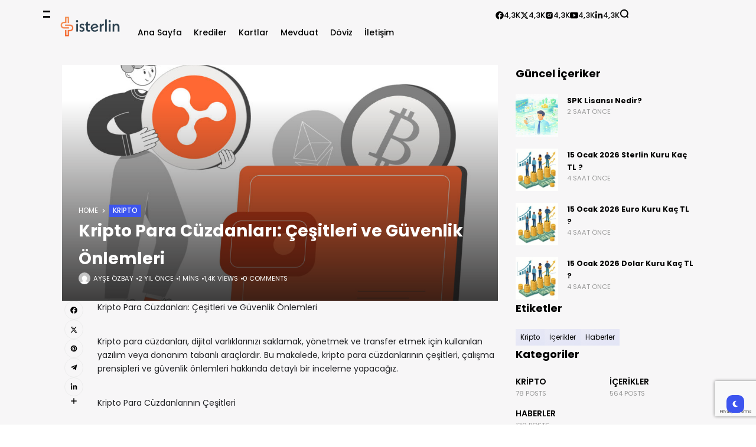

--- FILE ---
content_type: text/html; charset=UTF-8
request_url: https://blog.isterlin.com/kripto-para-cuzdanlari-cesitleri-ve-guvenlik-onlemleri/
body_size: 21747
content:
<!doctype html>
<html dir="ltr" lang="tr" prefix="og: https://ogp.me/ns#" prefix="og: https://ogp.me/ns#">
<head>
	<meta charset="UTF-8">
	<meta name="viewport" content="width=device-width, initial-scale=1">
	<link rel="profile" href="https://gmpg.org/xfn/11">
	<title>Kripto Para Cüzdanları: Çeşitleri ve Güvenlik Önlemleri - İsterlin Blog</title>

		<!-- All in One SEO 4.7.2 - aioseo.com -->
		<meta name="description" content="Kripto Para Cüzdanları: Çeşitleri ve Güvenlik Önlemleri Kripto para cüzdanları, dijital varlıklarınızı saklamak, yönetmek ve transfer etmek için kullanılan yazılım veya donanım tabanlı araçlardır. Bu makalede, kripto para cüzdanlarının çeşitleri, çalışma prensipleri ve güvenlik önlemleri hakkında detaylı bir inceleme yapacağız. Kripto Para Cüzdanlarının Çeşitleri Çevrimiçi (Online) Cüzdanlar: Web tabanlı platformlar aracılığıyla erişilen ve bulut tabanlı" />
		<meta name="robots" content="max-image-preview:large" />
		<link rel="canonical" href="https://blog.isterlin.com/kripto-para-cuzdanlari-cesitleri-ve-guvenlik-onlemleri/" />
		<meta name="generator" content="All in One SEO (AIOSEO) 4.7.2" />
		<meta property="og:locale" content="tr_TR" />
		<meta property="og:site_name" content="İsterlin Blog -" />
		<meta property="og:type" content="article" />
		<meta property="og:title" content="Kripto Para Cüzdanları: Çeşitleri ve Güvenlik Önlemleri - İsterlin Blog" />
		<meta property="og:description" content="Kripto Para Cüzdanları: Çeşitleri ve Güvenlik Önlemleri Kripto para cüzdanları, dijital varlıklarınızı saklamak, yönetmek ve transfer etmek için kullanılan yazılım veya donanım tabanlı araçlardır. Bu makalede, kripto para cüzdanlarının çeşitleri, çalışma prensipleri ve güvenlik önlemleri hakkında detaylı bir inceleme yapacağız. Kripto Para Cüzdanlarının Çeşitleri Çevrimiçi (Online) Cüzdanlar: Web tabanlı platformlar aracılığıyla erişilen ve bulut tabanlı" />
		<meta property="og:url" content="https://blog.isterlin.com/kripto-para-cuzdanlari-cesitleri-ve-guvenlik-onlemleri/" />
		<meta property="article:published_time" content="2024-05-24T06:16:40+00:00" />
		<meta property="article:modified_time" content="2024-05-24T06:16:41+00:00" />
		<meta name="twitter:card" content="summary_large_image" />
		<meta name="twitter:title" content="Kripto Para Cüzdanları: Çeşitleri ve Güvenlik Önlemleri - İsterlin Blog" />
		<meta name="twitter:description" content="Kripto Para Cüzdanları: Çeşitleri ve Güvenlik Önlemleri Kripto para cüzdanları, dijital varlıklarınızı saklamak, yönetmek ve transfer etmek için kullanılan yazılım veya donanım tabanlı araçlardır. Bu makalede, kripto para cüzdanlarının çeşitleri, çalışma prensipleri ve güvenlik önlemleri hakkında detaylı bir inceleme yapacağız. Kripto Para Cüzdanlarının Çeşitleri Çevrimiçi (Online) Cüzdanlar: Web tabanlı platformlar aracılığıyla erişilen ve bulut tabanlı" />
		<script type="application/ld+json" class="aioseo-schema">
			{"@context":"https:\/\/schema.org","@graph":[{"@type":"BlogPosting","@id":"https:\/\/blog.isterlin.com\/kripto-para-cuzdanlari-cesitleri-ve-guvenlik-onlemleri\/#blogposting","name":"Kripto Para C\u00fczdanlar\u0131: \u00c7e\u015fitleri ve G\u00fcvenlik \u00d6nlemleri - \u0130sterlin Blog","headline":"Kripto Para C\u00fczdanlar\u0131: \u00c7e\u015fitleri ve G\u00fcvenlik \u00d6nlemleri","author":{"@id":"https:\/\/blog.isterlin.com\/author\/kubilay\/#author"},"publisher":{"@id":"https:\/\/blog.isterlin.com\/#organization"},"image":{"@type":"ImageObject","url":"https:\/\/blog.isterlin.com\/wp-content\/uploads\/2024\/05\/Kripto-Para-Cuzdanlari-Cesitleri-ve-Guvenlik-Onlemleri.jpg","width":1920,"height":1920},"datePublished":"2024-05-24T06:16:40+00:00","dateModified":"2024-05-24T06:16:41+00:00","inLanguage":"tr-TR","mainEntityOfPage":{"@id":"https:\/\/blog.isterlin.com\/kripto-para-cuzdanlari-cesitleri-ve-guvenlik-onlemleri\/#webpage"},"isPartOf":{"@id":"https:\/\/blog.isterlin.com\/kripto-para-cuzdanlari-cesitleri-ve-guvenlik-onlemleri\/#webpage"},"articleSection":"Kripto"},{"@type":"BreadcrumbList","@id":"https:\/\/blog.isterlin.com\/kripto-para-cuzdanlari-cesitleri-ve-guvenlik-onlemleri\/#breadcrumblist","itemListElement":[{"@type":"ListItem","@id":"https:\/\/blog.isterlin.com\/#listItem","position":1,"name":"Ev","item":"https:\/\/blog.isterlin.com\/","nextItem":"https:\/\/blog.isterlin.com\/kripto-para-cuzdanlari-cesitleri-ve-guvenlik-onlemleri\/#listItem"},{"@type":"ListItem","@id":"https:\/\/blog.isterlin.com\/kripto-para-cuzdanlari-cesitleri-ve-guvenlik-onlemleri\/#listItem","position":2,"name":"Kripto Para C\u00fczdanlar\u0131: \u00c7e\u015fitleri ve G\u00fcvenlik \u00d6nlemleri","previousItem":"https:\/\/blog.isterlin.com\/#listItem"}]},{"@type":"Organization","@id":"https:\/\/blog.isterlin.com\/#organization","name":"\u0130sterlin - Blog","description":"\u0130sterlin - Blog","url":"https:\/\/blog.isterlin.com\/"},{"@type":"Person","@id":"https:\/\/blog.isterlin.com\/author\/kubilay\/#author","url":"https:\/\/blog.isterlin.com\/author\/kubilay\/","name":"Ay\u015fe \u00d6zbay","image":{"@type":"ImageObject","@id":"https:\/\/blog.isterlin.com\/kripto-para-cuzdanlari-cesitleri-ve-guvenlik-onlemleri\/#authorImage","url":"https:\/\/secure.gravatar.com\/avatar\/1b9150c71ddb373a5be4fc1d6bb9b5ec015845c95829267e7cdb7d05a35d4251?s=96&d=mm&r=g","width":96,"height":96,"caption":"Ay\u015fe \u00d6zbay"}},{"@type":"WebPage","@id":"https:\/\/blog.isterlin.com\/kripto-para-cuzdanlari-cesitleri-ve-guvenlik-onlemleri\/#webpage","url":"https:\/\/blog.isterlin.com\/kripto-para-cuzdanlari-cesitleri-ve-guvenlik-onlemleri\/","name":"Kripto Para C\u00fczdanlar\u0131: \u00c7e\u015fitleri ve G\u00fcvenlik \u00d6nlemleri - \u0130sterlin Blog","description":"Kripto Para C\u00fczdanlar\u0131: \u00c7e\u015fitleri ve G\u00fcvenlik \u00d6nlemleri Kripto para c\u00fczdanlar\u0131, dijital varl\u0131klar\u0131n\u0131z\u0131 saklamak, y\u00f6netmek ve transfer etmek i\u00e7in kullan\u0131lan yaz\u0131l\u0131m veya donan\u0131m tabanl\u0131 ara\u00e7lard\u0131r. Bu makalede, kripto para c\u00fczdanlar\u0131n\u0131n \u00e7e\u015fitleri, \u00e7al\u0131\u015fma prensipleri ve g\u00fcvenlik \u00f6nlemleri hakk\u0131nda detayl\u0131 bir inceleme yapaca\u011f\u0131z. Kripto Para C\u00fczdanlar\u0131n\u0131n \u00c7e\u015fitleri \u00c7evrimi\u00e7i (Online) C\u00fczdanlar: Web tabanl\u0131 platformlar arac\u0131l\u0131\u011f\u0131yla eri\u015filen ve bulut tabanl\u0131","inLanguage":"tr-TR","isPartOf":{"@id":"https:\/\/blog.isterlin.com\/#website"},"breadcrumb":{"@id":"https:\/\/blog.isterlin.com\/kripto-para-cuzdanlari-cesitleri-ve-guvenlik-onlemleri\/#breadcrumblist"},"author":{"@id":"https:\/\/blog.isterlin.com\/author\/kubilay\/#author"},"creator":{"@id":"https:\/\/blog.isterlin.com\/author\/kubilay\/#author"},"image":{"@type":"ImageObject","url":"https:\/\/blog.isterlin.com\/wp-content\/uploads\/2024\/05\/Kripto-Para-Cuzdanlari-Cesitleri-ve-Guvenlik-Onlemleri.jpg","@id":"https:\/\/blog.isterlin.com\/kripto-para-cuzdanlari-cesitleri-ve-guvenlik-onlemleri\/#mainImage","width":1920,"height":1920},"primaryImageOfPage":{"@id":"https:\/\/blog.isterlin.com\/kripto-para-cuzdanlari-cesitleri-ve-guvenlik-onlemleri\/#mainImage"},"datePublished":"2024-05-24T06:16:40+00:00","dateModified":"2024-05-24T06:16:41+00:00"},{"@type":"WebSite","@id":"https:\/\/blog.isterlin.com\/#website","url":"https:\/\/blog.isterlin.com\/","name":"\u0130sterlin Blog","inLanguage":"tr-TR","publisher":{"@id":"https:\/\/blog.isterlin.com\/#organization"}}]}
		</script>
		<!-- All in One SEO -->

<script id="wpp-js" src="https://blog.isterlin.com/wp-content/plugins/wordpress-popular-posts/assets/js/wpp.min.js" data-sampling="0" data-sampling-rate="100" data-api-url="https://blog.isterlin.com/wp-json/wordpress-popular-posts" data-post-id="3440" data-token="928f7497f7" data-lang="0" data-debug="0" type="4d4e100a80f9365ff041e446-text/javascript"></script>
<meta name="description" content="Kripto Para Cüzdanları: Çeşitleri ve Güvenlik Önlemleri Kripto para cüzdanları, dijital varlıklarınızı saklamak, yönetmek ve transfer etmek için kullanılan yazılım veya donanım tabanlı araçlardır. Bu makalede, kripto para cüzdanlarının çeşitleri,"><link rel='dns-prefetch' href='//fonts.googleapis.com' />

<link rel="alternate" type="application/rss+xml" title="İsterlin Blog &raquo; akışı" href="https://blog.isterlin.com/feed/" />
<link rel="alternate" type="application/rss+xml" title="İsterlin Blog &raquo; yorum akışı" href="https://blog.isterlin.com/comments/feed/" />
<link rel="alternate" type="application/rss+xml" title="İsterlin Blog &raquo; Kripto Para Cüzdanları: Çeşitleri ve Güvenlik Önlemleri yorum akışı" href="https://blog.isterlin.com/kripto-para-cuzdanlari-cesitleri-ve-guvenlik-onlemleri/feed/" />
<link rel="alternate" title="oEmbed (JSON)" type="application/json+oembed" href="https://blog.isterlin.com/wp-json/oembed/1.0/embed?url=https%3A%2F%2Fblog.isterlin.com%2Fkripto-para-cuzdanlari-cesitleri-ve-guvenlik-onlemleri%2F" />
<link rel="alternate" title="oEmbed (XML)" type="text/xml+oembed" href="https://blog.isterlin.com/wp-json/oembed/1.0/embed?url=https%3A%2F%2Fblog.isterlin.com%2Fkripto-para-cuzdanlari-cesitleri-ve-guvenlik-onlemleri%2F&#038;format=xml" />
        <meta property="og:title" content="Kripto Para Cüzdanları: Çeşitleri ve Güvenlik Önlemleri - İsterlin Blog" />
        <meta property="og:type" content="article" />
        <meta property="og:description" content="Kripto Para Cüzdanları: Çeşitleri ve Güvenlik Önlemleri Kripto para cüzdanları, dijital varlıklarını" />
        <meta property="og:url" content="https://blog.isterlin.com/kripto-para-cuzdanlari-cesitleri-ve-guvenlik-onlemleri/" />
        <meta property="og:site_name" content="İsterlin Blog" />


        			<meta property="og:image" content="https://blog.isterlin.com/wp-content/uploads/2024/05/Kripto-Para-Cuzdanlari-Cesitleri-ve-Guvenlik-Onlemleri-1024x1024.jpg"/>
		
		
        <style id='wp-img-auto-sizes-contain-inline-css'>
img:is([sizes=auto i],[sizes^="auto," i]){contain-intrinsic-size:3000px 1500px}
/*# sourceURL=wp-img-auto-sizes-contain-inline-css */
</style>
<style id='wp-emoji-styles-inline-css'>

	img.wp-smiley, img.emoji {
		display: inline !important;
		border: none !important;
		box-shadow: none !important;
		height: 1em !important;
		width: 1em !important;
		margin: 0 0.07em !important;
		vertical-align: -0.1em !important;
		background: none !important;
		padding: 0 !important;
	}
/*# sourceURL=wp-emoji-styles-inline-css */
</style>
<link rel='stylesheet' id='wp-block-library-css' href='https://blog.isterlin.com/wp-includes/css/dist/block-library/style.min.css?ver=6.9' media='all' />
<style id='global-styles-inline-css'>
:root{--wp--preset--aspect-ratio--square: 1;--wp--preset--aspect-ratio--4-3: 4/3;--wp--preset--aspect-ratio--3-4: 3/4;--wp--preset--aspect-ratio--3-2: 3/2;--wp--preset--aspect-ratio--2-3: 2/3;--wp--preset--aspect-ratio--16-9: 16/9;--wp--preset--aspect-ratio--9-16: 9/16;--wp--preset--color--black: #000000;--wp--preset--color--cyan-bluish-gray: #abb8c3;--wp--preset--color--white: #ffffff;--wp--preset--color--pale-pink: #f78da7;--wp--preset--color--vivid-red: #cf2e2e;--wp--preset--color--luminous-vivid-orange: #ff6900;--wp--preset--color--luminous-vivid-amber: #fcb900;--wp--preset--color--light-green-cyan: #7bdcb5;--wp--preset--color--vivid-green-cyan: #00d084;--wp--preset--color--pale-cyan-blue: #8ed1fc;--wp--preset--color--vivid-cyan-blue: #0693e3;--wp--preset--color--vivid-purple: #9b51e0;--wp--preset--color--accent: #3d55ef;--wp--preset--color--dark: #1c1c1c;--wp--preset--color--light: #f7f6f7;--wp--preset--gradient--vivid-cyan-blue-to-vivid-purple: linear-gradient(135deg,rgb(6,147,227) 0%,rgb(155,81,224) 100%);--wp--preset--gradient--light-green-cyan-to-vivid-green-cyan: linear-gradient(135deg,rgb(122,220,180) 0%,rgb(0,208,130) 100%);--wp--preset--gradient--luminous-vivid-amber-to-luminous-vivid-orange: linear-gradient(135deg,rgb(252,185,0) 0%,rgb(255,105,0) 100%);--wp--preset--gradient--luminous-vivid-orange-to-vivid-red: linear-gradient(135deg,rgb(255,105,0) 0%,rgb(207,46,46) 100%);--wp--preset--gradient--very-light-gray-to-cyan-bluish-gray: linear-gradient(135deg,rgb(238,238,238) 0%,rgb(169,184,195) 100%);--wp--preset--gradient--cool-to-warm-spectrum: linear-gradient(135deg,rgb(74,234,220) 0%,rgb(151,120,209) 20%,rgb(207,42,186) 40%,rgb(238,44,130) 60%,rgb(251,105,98) 80%,rgb(254,248,76) 100%);--wp--preset--gradient--blush-light-purple: linear-gradient(135deg,rgb(255,206,236) 0%,rgb(152,150,240) 100%);--wp--preset--gradient--blush-bordeaux: linear-gradient(135deg,rgb(254,205,165) 0%,rgb(254,45,45) 50%,rgb(107,0,62) 100%);--wp--preset--gradient--luminous-dusk: linear-gradient(135deg,rgb(255,203,112) 0%,rgb(199,81,192) 50%,rgb(65,88,208) 100%);--wp--preset--gradient--pale-ocean: linear-gradient(135deg,rgb(255,245,203) 0%,rgb(182,227,212) 50%,rgb(51,167,181) 100%);--wp--preset--gradient--electric-grass: linear-gradient(135deg,rgb(202,248,128) 0%,rgb(113,206,126) 100%);--wp--preset--gradient--midnight: linear-gradient(135deg,rgb(2,3,129) 0%,rgb(40,116,252) 100%);--wp--preset--font-size--small: 13px;--wp--preset--font-size--medium: 20px;--wp--preset--font-size--large: 36px;--wp--preset--font-size--x-large: 42px;--wp--preset--spacing--20: 0.44rem;--wp--preset--spacing--30: 0.67rem;--wp--preset--spacing--40: 1rem;--wp--preset--spacing--50: 1.5rem;--wp--preset--spacing--60: 2.25rem;--wp--preset--spacing--70: 3.38rem;--wp--preset--spacing--80: 5.06rem;--wp--preset--shadow--natural: 6px 6px 9px rgba(0, 0, 0, 0.2);--wp--preset--shadow--deep: 12px 12px 50px rgba(0, 0, 0, 0.4);--wp--preset--shadow--sharp: 6px 6px 0px rgba(0, 0, 0, 0.2);--wp--preset--shadow--outlined: 6px 6px 0px -3px rgb(255, 255, 255), 6px 6px rgb(0, 0, 0);--wp--preset--shadow--crisp: 6px 6px 0px rgb(0, 0, 0);}:where(.is-layout-flex){gap: 0.5em;}:where(.is-layout-grid){gap: 0.5em;}body .is-layout-flex{display: flex;}.is-layout-flex{flex-wrap: wrap;align-items: center;}.is-layout-flex > :is(*, div){margin: 0;}body .is-layout-grid{display: grid;}.is-layout-grid > :is(*, div){margin: 0;}:where(.wp-block-columns.is-layout-flex){gap: 2em;}:where(.wp-block-columns.is-layout-grid){gap: 2em;}:where(.wp-block-post-template.is-layout-flex){gap: 1.25em;}:where(.wp-block-post-template.is-layout-grid){gap: 1.25em;}.has-black-color{color: var(--wp--preset--color--black) !important;}.has-cyan-bluish-gray-color{color: var(--wp--preset--color--cyan-bluish-gray) !important;}.has-white-color{color: var(--wp--preset--color--white) !important;}.has-pale-pink-color{color: var(--wp--preset--color--pale-pink) !important;}.has-vivid-red-color{color: var(--wp--preset--color--vivid-red) !important;}.has-luminous-vivid-orange-color{color: var(--wp--preset--color--luminous-vivid-orange) !important;}.has-luminous-vivid-amber-color{color: var(--wp--preset--color--luminous-vivid-amber) !important;}.has-light-green-cyan-color{color: var(--wp--preset--color--light-green-cyan) !important;}.has-vivid-green-cyan-color{color: var(--wp--preset--color--vivid-green-cyan) !important;}.has-pale-cyan-blue-color{color: var(--wp--preset--color--pale-cyan-blue) !important;}.has-vivid-cyan-blue-color{color: var(--wp--preset--color--vivid-cyan-blue) !important;}.has-vivid-purple-color{color: var(--wp--preset--color--vivid-purple) !important;}.has-black-background-color{background-color: var(--wp--preset--color--black) !important;}.has-cyan-bluish-gray-background-color{background-color: var(--wp--preset--color--cyan-bluish-gray) !important;}.has-white-background-color{background-color: var(--wp--preset--color--white) !important;}.has-pale-pink-background-color{background-color: var(--wp--preset--color--pale-pink) !important;}.has-vivid-red-background-color{background-color: var(--wp--preset--color--vivid-red) !important;}.has-luminous-vivid-orange-background-color{background-color: var(--wp--preset--color--luminous-vivid-orange) !important;}.has-luminous-vivid-amber-background-color{background-color: var(--wp--preset--color--luminous-vivid-amber) !important;}.has-light-green-cyan-background-color{background-color: var(--wp--preset--color--light-green-cyan) !important;}.has-vivid-green-cyan-background-color{background-color: var(--wp--preset--color--vivid-green-cyan) !important;}.has-pale-cyan-blue-background-color{background-color: var(--wp--preset--color--pale-cyan-blue) !important;}.has-vivid-cyan-blue-background-color{background-color: var(--wp--preset--color--vivid-cyan-blue) !important;}.has-vivid-purple-background-color{background-color: var(--wp--preset--color--vivid-purple) !important;}.has-black-border-color{border-color: var(--wp--preset--color--black) !important;}.has-cyan-bluish-gray-border-color{border-color: var(--wp--preset--color--cyan-bluish-gray) !important;}.has-white-border-color{border-color: var(--wp--preset--color--white) !important;}.has-pale-pink-border-color{border-color: var(--wp--preset--color--pale-pink) !important;}.has-vivid-red-border-color{border-color: var(--wp--preset--color--vivid-red) !important;}.has-luminous-vivid-orange-border-color{border-color: var(--wp--preset--color--luminous-vivid-orange) !important;}.has-luminous-vivid-amber-border-color{border-color: var(--wp--preset--color--luminous-vivid-amber) !important;}.has-light-green-cyan-border-color{border-color: var(--wp--preset--color--light-green-cyan) !important;}.has-vivid-green-cyan-border-color{border-color: var(--wp--preset--color--vivid-green-cyan) !important;}.has-pale-cyan-blue-border-color{border-color: var(--wp--preset--color--pale-cyan-blue) !important;}.has-vivid-cyan-blue-border-color{border-color: var(--wp--preset--color--vivid-cyan-blue) !important;}.has-vivid-purple-border-color{border-color: var(--wp--preset--color--vivid-purple) !important;}.has-vivid-cyan-blue-to-vivid-purple-gradient-background{background: var(--wp--preset--gradient--vivid-cyan-blue-to-vivid-purple) !important;}.has-light-green-cyan-to-vivid-green-cyan-gradient-background{background: var(--wp--preset--gradient--light-green-cyan-to-vivid-green-cyan) !important;}.has-luminous-vivid-amber-to-luminous-vivid-orange-gradient-background{background: var(--wp--preset--gradient--luminous-vivid-amber-to-luminous-vivid-orange) !important;}.has-luminous-vivid-orange-to-vivid-red-gradient-background{background: var(--wp--preset--gradient--luminous-vivid-orange-to-vivid-red) !important;}.has-very-light-gray-to-cyan-bluish-gray-gradient-background{background: var(--wp--preset--gradient--very-light-gray-to-cyan-bluish-gray) !important;}.has-cool-to-warm-spectrum-gradient-background{background: var(--wp--preset--gradient--cool-to-warm-spectrum) !important;}.has-blush-light-purple-gradient-background{background: var(--wp--preset--gradient--blush-light-purple) !important;}.has-blush-bordeaux-gradient-background{background: var(--wp--preset--gradient--blush-bordeaux) !important;}.has-luminous-dusk-gradient-background{background: var(--wp--preset--gradient--luminous-dusk) !important;}.has-pale-ocean-gradient-background{background: var(--wp--preset--gradient--pale-ocean) !important;}.has-electric-grass-gradient-background{background: var(--wp--preset--gradient--electric-grass) !important;}.has-midnight-gradient-background{background: var(--wp--preset--gradient--midnight) !important;}.has-small-font-size{font-size: var(--wp--preset--font-size--small) !important;}.has-medium-font-size{font-size: var(--wp--preset--font-size--medium) !important;}.has-large-font-size{font-size: var(--wp--preset--font-size--large) !important;}.has-x-large-font-size{font-size: var(--wp--preset--font-size--x-large) !important;}
/*# sourceURL=global-styles-inline-css */
</style>

<style id='classic-theme-styles-inline-css'>
/*! This file is auto-generated */
.wp-block-button__link{color:#fff;background-color:#32373c;border-radius:9999px;box-shadow:none;text-decoration:none;padding:calc(.667em + 2px) calc(1.333em + 2px);font-size:1.125em}.wp-block-file__button{background:#32373c;color:#fff;text-decoration:none}
/*# sourceURL=/wp-includes/css/classic-themes.min.css */
</style>
<link rel='stylesheet' id='wordpress-popular-posts-css-css' href='https://blog.isterlin.com/wp-content/plugins/wordpress-popular-posts/assets/css/wpp.css?ver=7.0.1' media='all' />
<link rel='stylesheet' id='th90-style-css' href='https://blog.isterlin.com/wp-content/themes/atlas/style.css?ver=2.0.9' media='all' />
<style id='th90-style-inline-css'>
:root{--primary_text-font-family: "Poppins";--primary_text-font-weight: 400;--primary_text-font-style: ;--primary_text-font-size: 14px;--primary_text-letter-spacing: 0em;--primary_text-line-height: 1.7;--second_text-font-family: "Poppins";--second_text-font-weight: 400;--second_text-font-style: ;--second_text-text-transform: ;--second_text-font-size: 12px;--second_text-letter-spacing: 0em;--second_text-line-height: 1.5;--font_heading-font-family: "Poppins";--font_heading-font-weight: 700;--font_heading-font-style: ;--font_heading-text-transform: ;--font_heading-line-height: ;--font_heading-letter-spacing: ;--post_content_typo-font-size: ;--post_content_typo-letter-spacing: ;--post_content_typo-line-height: ;}
/*# sourceURL=th90-style-inline-css */
</style>
<link rel='stylesheet' id='elementor-frontend-css' href='https://blog.isterlin.com/wp-content/plugins/elementor/assets/css/frontend-lite.min.css?ver=3.23.3' media='all' />
<link rel='stylesheet' id='elementor-post-12-css' href='https://blog.isterlin.com/wp-content/uploads/elementor/css/post-12.css?ver=1722543793' media='all' />
<link rel='stylesheet' id='elementor-post-41-css' href='https://blog.isterlin.com/wp-content/uploads/elementor/css/post-41.css?ver=1722545436' media='all' />
<link rel='stylesheet' id='elementor-post-64-css' href='https://blog.isterlin.com/wp-content/uploads/elementor/css/post-64.css?ver=1722543794' media='all' />
<link rel='stylesheet' id='elementor-post-42-css' href='https://blog.isterlin.com/wp-content/uploads/elementor/css/post-42.css?ver=1722545889' media='all' />
<link rel='stylesheet' id='elementor-post-44-css' href='https://blog.isterlin.com/wp-content/uploads/elementor/css/post-44.css?ver=1722546178' media='all' />
<link rel='stylesheet' id='elementor-post-66-css' href='https://blog.isterlin.com/wp-content/uploads/elementor/css/post-66.css?ver=1722545889' media='all' />
<link rel='stylesheet' id='elementor-post-62-css' href='https://blog.isterlin.com/wp-content/uploads/elementor/css/post-62.css?ver=1722546178' media='all' />
<link rel="preload" as="style" href="https://fonts.googleapis.com/css?family=Poppins:100,200,300,400,500,600,700,800,900,100italic,200italic,300italic,400italic,500italic,600italic,700italic,800italic,900italic&#038;display=swap&#038;ver=1722587025" /><script src="/cdn-cgi/scripts/7d0fa10a/cloudflare-static/rocket-loader.min.js" data-cf-settings="4d4e100a80f9365ff041e446-|49"></script><style type="text/css">@font-face {font-family:Poppins;font-style:normal;font-weight:100;src:url(/cf-fonts/s/poppins/5.0.11/latin-ext/100/normal.woff2);unicode-range:U+0100-02AF,U+0304,U+0308,U+0329,U+1E00-1E9F,U+1EF2-1EFF,U+2020,U+20A0-20AB,U+20AD-20CF,U+2113,U+2C60-2C7F,U+A720-A7FF;font-display:swap;}@font-face {font-family:Poppins;font-style:normal;font-weight:100;src:url(/cf-fonts/s/poppins/5.0.11/devanagari/100/normal.woff2);unicode-range:U+0900-097F,U+1CD0-1CF9,U+200C-200D,U+20A8,U+20B9,U+25CC,U+A830-A839,U+A8E0-A8FF;font-display:swap;}@font-face {font-family:Poppins;font-style:normal;font-weight:100;src:url(/cf-fonts/s/poppins/5.0.11/latin/100/normal.woff2);unicode-range:U+0000-00FF,U+0131,U+0152-0153,U+02BB-02BC,U+02C6,U+02DA,U+02DC,U+0304,U+0308,U+0329,U+2000-206F,U+2074,U+20AC,U+2122,U+2191,U+2193,U+2212,U+2215,U+FEFF,U+FFFD;font-display:swap;}@font-face {font-family:Poppins;font-style:normal;font-weight:200;src:url(/cf-fonts/s/poppins/5.0.11/latin-ext/200/normal.woff2);unicode-range:U+0100-02AF,U+0304,U+0308,U+0329,U+1E00-1E9F,U+1EF2-1EFF,U+2020,U+20A0-20AB,U+20AD-20CF,U+2113,U+2C60-2C7F,U+A720-A7FF;font-display:swap;}@font-face {font-family:Poppins;font-style:normal;font-weight:200;src:url(/cf-fonts/s/poppins/5.0.11/devanagari/200/normal.woff2);unicode-range:U+0900-097F,U+1CD0-1CF9,U+200C-200D,U+20A8,U+20B9,U+25CC,U+A830-A839,U+A8E0-A8FF;font-display:swap;}@font-face {font-family:Poppins;font-style:normal;font-weight:200;src:url(/cf-fonts/s/poppins/5.0.11/latin/200/normal.woff2);unicode-range:U+0000-00FF,U+0131,U+0152-0153,U+02BB-02BC,U+02C6,U+02DA,U+02DC,U+0304,U+0308,U+0329,U+2000-206F,U+2074,U+20AC,U+2122,U+2191,U+2193,U+2212,U+2215,U+FEFF,U+FFFD;font-display:swap;}@font-face {font-family:Poppins;font-style:normal;font-weight:300;src:url(/cf-fonts/s/poppins/5.0.11/latin-ext/300/normal.woff2);unicode-range:U+0100-02AF,U+0304,U+0308,U+0329,U+1E00-1E9F,U+1EF2-1EFF,U+2020,U+20A0-20AB,U+20AD-20CF,U+2113,U+2C60-2C7F,U+A720-A7FF;font-display:swap;}@font-face {font-family:Poppins;font-style:normal;font-weight:300;src:url(/cf-fonts/s/poppins/5.0.11/devanagari/300/normal.woff2);unicode-range:U+0900-097F,U+1CD0-1CF9,U+200C-200D,U+20A8,U+20B9,U+25CC,U+A830-A839,U+A8E0-A8FF;font-display:swap;}@font-face {font-family:Poppins;font-style:normal;font-weight:300;src:url(/cf-fonts/s/poppins/5.0.11/latin/300/normal.woff2);unicode-range:U+0000-00FF,U+0131,U+0152-0153,U+02BB-02BC,U+02C6,U+02DA,U+02DC,U+0304,U+0308,U+0329,U+2000-206F,U+2074,U+20AC,U+2122,U+2191,U+2193,U+2212,U+2215,U+FEFF,U+FFFD;font-display:swap;}@font-face {font-family:Poppins;font-style:normal;font-weight:400;src:url(/cf-fonts/s/poppins/5.0.11/latin-ext/400/normal.woff2);unicode-range:U+0100-02AF,U+0304,U+0308,U+0329,U+1E00-1E9F,U+1EF2-1EFF,U+2020,U+20A0-20AB,U+20AD-20CF,U+2113,U+2C60-2C7F,U+A720-A7FF;font-display:swap;}@font-face {font-family:Poppins;font-style:normal;font-weight:400;src:url(/cf-fonts/s/poppins/5.0.11/devanagari/400/normal.woff2);unicode-range:U+0900-097F,U+1CD0-1CF9,U+200C-200D,U+20A8,U+20B9,U+25CC,U+A830-A839,U+A8E0-A8FF;font-display:swap;}@font-face {font-family:Poppins;font-style:normal;font-weight:400;src:url(/cf-fonts/s/poppins/5.0.11/latin/400/normal.woff2);unicode-range:U+0000-00FF,U+0131,U+0152-0153,U+02BB-02BC,U+02C6,U+02DA,U+02DC,U+0304,U+0308,U+0329,U+2000-206F,U+2074,U+20AC,U+2122,U+2191,U+2193,U+2212,U+2215,U+FEFF,U+FFFD;font-display:swap;}@font-face {font-family:Poppins;font-style:normal;font-weight:500;src:url(/cf-fonts/s/poppins/5.0.11/devanagari/500/normal.woff2);unicode-range:U+0900-097F,U+1CD0-1CF9,U+200C-200D,U+20A8,U+20B9,U+25CC,U+A830-A839,U+A8E0-A8FF;font-display:swap;}@font-face {font-family:Poppins;font-style:normal;font-weight:500;src:url(/cf-fonts/s/poppins/5.0.11/latin/500/normal.woff2);unicode-range:U+0000-00FF,U+0131,U+0152-0153,U+02BB-02BC,U+02C6,U+02DA,U+02DC,U+0304,U+0308,U+0329,U+2000-206F,U+2074,U+20AC,U+2122,U+2191,U+2193,U+2212,U+2215,U+FEFF,U+FFFD;font-display:swap;}@font-face {font-family:Poppins;font-style:normal;font-weight:500;src:url(/cf-fonts/s/poppins/5.0.11/latin-ext/500/normal.woff2);unicode-range:U+0100-02AF,U+0304,U+0308,U+0329,U+1E00-1E9F,U+1EF2-1EFF,U+2020,U+20A0-20AB,U+20AD-20CF,U+2113,U+2C60-2C7F,U+A720-A7FF;font-display:swap;}@font-face {font-family:Poppins;font-style:normal;font-weight:600;src:url(/cf-fonts/s/poppins/5.0.11/latin/600/normal.woff2);unicode-range:U+0000-00FF,U+0131,U+0152-0153,U+02BB-02BC,U+02C6,U+02DA,U+02DC,U+0304,U+0308,U+0329,U+2000-206F,U+2074,U+20AC,U+2122,U+2191,U+2193,U+2212,U+2215,U+FEFF,U+FFFD;font-display:swap;}@font-face {font-family:Poppins;font-style:normal;font-weight:600;src:url(/cf-fonts/s/poppins/5.0.11/devanagari/600/normal.woff2);unicode-range:U+0900-097F,U+1CD0-1CF9,U+200C-200D,U+20A8,U+20B9,U+25CC,U+A830-A839,U+A8E0-A8FF;font-display:swap;}@font-face {font-family:Poppins;font-style:normal;font-weight:600;src:url(/cf-fonts/s/poppins/5.0.11/latin-ext/600/normal.woff2);unicode-range:U+0100-02AF,U+0304,U+0308,U+0329,U+1E00-1E9F,U+1EF2-1EFF,U+2020,U+20A0-20AB,U+20AD-20CF,U+2113,U+2C60-2C7F,U+A720-A7FF;font-display:swap;}@font-face {font-family:Poppins;font-style:normal;font-weight:700;src:url(/cf-fonts/s/poppins/5.0.11/latin-ext/700/normal.woff2);unicode-range:U+0100-02AF,U+0304,U+0308,U+0329,U+1E00-1E9F,U+1EF2-1EFF,U+2020,U+20A0-20AB,U+20AD-20CF,U+2113,U+2C60-2C7F,U+A720-A7FF;font-display:swap;}@font-face {font-family:Poppins;font-style:normal;font-weight:700;src:url(/cf-fonts/s/poppins/5.0.11/devanagari/700/normal.woff2);unicode-range:U+0900-097F,U+1CD0-1CF9,U+200C-200D,U+20A8,U+20B9,U+25CC,U+A830-A839,U+A8E0-A8FF;font-display:swap;}@font-face {font-family:Poppins;font-style:normal;font-weight:700;src:url(/cf-fonts/s/poppins/5.0.11/latin/700/normal.woff2);unicode-range:U+0000-00FF,U+0131,U+0152-0153,U+02BB-02BC,U+02C6,U+02DA,U+02DC,U+0304,U+0308,U+0329,U+2000-206F,U+2074,U+20AC,U+2122,U+2191,U+2193,U+2212,U+2215,U+FEFF,U+FFFD;font-display:swap;}@font-face {font-family:Poppins;font-style:normal;font-weight:800;src:url(/cf-fonts/s/poppins/5.0.11/latin-ext/800/normal.woff2);unicode-range:U+0100-02AF,U+0304,U+0308,U+0329,U+1E00-1E9F,U+1EF2-1EFF,U+2020,U+20A0-20AB,U+20AD-20CF,U+2113,U+2C60-2C7F,U+A720-A7FF;font-display:swap;}@font-face {font-family:Poppins;font-style:normal;font-weight:800;src:url(/cf-fonts/s/poppins/5.0.11/latin/800/normal.woff2);unicode-range:U+0000-00FF,U+0131,U+0152-0153,U+02BB-02BC,U+02C6,U+02DA,U+02DC,U+0304,U+0308,U+0329,U+2000-206F,U+2074,U+20AC,U+2122,U+2191,U+2193,U+2212,U+2215,U+FEFF,U+FFFD;font-display:swap;}@font-face {font-family:Poppins;font-style:normal;font-weight:800;src:url(/cf-fonts/s/poppins/5.0.11/devanagari/800/normal.woff2);unicode-range:U+0900-097F,U+1CD0-1CF9,U+200C-200D,U+20A8,U+20B9,U+25CC,U+A830-A839,U+A8E0-A8FF;font-display:swap;}@font-face {font-family:Poppins;font-style:normal;font-weight:900;src:url(/cf-fonts/s/poppins/5.0.11/devanagari/900/normal.woff2);unicode-range:U+0900-097F,U+1CD0-1CF9,U+200C-200D,U+20A8,U+20B9,U+25CC,U+A830-A839,U+A8E0-A8FF;font-display:swap;}@font-face {font-family:Poppins;font-style:normal;font-weight:900;src:url(/cf-fonts/s/poppins/5.0.11/latin/900/normal.woff2);unicode-range:U+0000-00FF,U+0131,U+0152-0153,U+02BB-02BC,U+02C6,U+02DA,U+02DC,U+0304,U+0308,U+0329,U+2000-206F,U+2074,U+20AC,U+2122,U+2191,U+2193,U+2212,U+2215,U+FEFF,U+FFFD;font-display:swap;}@font-face {font-family:Poppins;font-style:normal;font-weight:900;src:url(/cf-fonts/s/poppins/5.0.11/latin-ext/900/normal.woff2);unicode-range:U+0100-02AF,U+0304,U+0308,U+0329,U+1E00-1E9F,U+1EF2-1EFF,U+2020,U+20A0-20AB,U+20AD-20CF,U+2113,U+2C60-2C7F,U+A720-A7FF;font-display:swap;}@font-face {font-family:Poppins;font-style:italic;font-weight:100;src:url(/cf-fonts/s/poppins/5.0.11/devanagari/100/italic.woff2);unicode-range:U+0900-097F,U+1CD0-1CF9,U+200C-200D,U+20A8,U+20B9,U+25CC,U+A830-A839,U+A8E0-A8FF;font-display:swap;}@font-face {font-family:Poppins;font-style:italic;font-weight:100;src:url(/cf-fonts/s/poppins/5.0.11/latin-ext/100/italic.woff2);unicode-range:U+0100-02AF,U+0304,U+0308,U+0329,U+1E00-1E9F,U+1EF2-1EFF,U+2020,U+20A0-20AB,U+20AD-20CF,U+2113,U+2C60-2C7F,U+A720-A7FF;font-display:swap;}@font-face {font-family:Poppins;font-style:italic;font-weight:100;src:url(/cf-fonts/s/poppins/5.0.11/latin/100/italic.woff2);unicode-range:U+0000-00FF,U+0131,U+0152-0153,U+02BB-02BC,U+02C6,U+02DA,U+02DC,U+0304,U+0308,U+0329,U+2000-206F,U+2074,U+20AC,U+2122,U+2191,U+2193,U+2212,U+2215,U+FEFF,U+FFFD;font-display:swap;}@font-face {font-family:Poppins;font-style:italic;font-weight:200;src:url(/cf-fonts/s/poppins/5.0.11/devanagari/200/italic.woff2);unicode-range:U+0900-097F,U+1CD0-1CF9,U+200C-200D,U+20A8,U+20B9,U+25CC,U+A830-A839,U+A8E0-A8FF;font-display:swap;}@font-face {font-family:Poppins;font-style:italic;font-weight:200;src:url(/cf-fonts/s/poppins/5.0.11/latin/200/italic.woff2);unicode-range:U+0000-00FF,U+0131,U+0152-0153,U+02BB-02BC,U+02C6,U+02DA,U+02DC,U+0304,U+0308,U+0329,U+2000-206F,U+2074,U+20AC,U+2122,U+2191,U+2193,U+2212,U+2215,U+FEFF,U+FFFD;font-display:swap;}@font-face {font-family:Poppins;font-style:italic;font-weight:200;src:url(/cf-fonts/s/poppins/5.0.11/latin-ext/200/italic.woff2);unicode-range:U+0100-02AF,U+0304,U+0308,U+0329,U+1E00-1E9F,U+1EF2-1EFF,U+2020,U+20A0-20AB,U+20AD-20CF,U+2113,U+2C60-2C7F,U+A720-A7FF;font-display:swap;}@font-face {font-family:Poppins;font-style:italic;font-weight:300;src:url(/cf-fonts/s/poppins/5.0.11/latin-ext/300/italic.woff2);unicode-range:U+0100-02AF,U+0304,U+0308,U+0329,U+1E00-1E9F,U+1EF2-1EFF,U+2020,U+20A0-20AB,U+20AD-20CF,U+2113,U+2C60-2C7F,U+A720-A7FF;font-display:swap;}@font-face {font-family:Poppins;font-style:italic;font-weight:300;src:url(/cf-fonts/s/poppins/5.0.11/devanagari/300/italic.woff2);unicode-range:U+0900-097F,U+1CD0-1CF9,U+200C-200D,U+20A8,U+20B9,U+25CC,U+A830-A839,U+A8E0-A8FF;font-display:swap;}@font-face {font-family:Poppins;font-style:italic;font-weight:300;src:url(/cf-fonts/s/poppins/5.0.11/latin/300/italic.woff2);unicode-range:U+0000-00FF,U+0131,U+0152-0153,U+02BB-02BC,U+02C6,U+02DA,U+02DC,U+0304,U+0308,U+0329,U+2000-206F,U+2074,U+20AC,U+2122,U+2191,U+2193,U+2212,U+2215,U+FEFF,U+FFFD;font-display:swap;}@font-face {font-family:Poppins;font-style:italic;font-weight:400;src:url(/cf-fonts/s/poppins/5.0.11/latin-ext/400/italic.woff2);unicode-range:U+0100-02AF,U+0304,U+0308,U+0329,U+1E00-1E9F,U+1EF2-1EFF,U+2020,U+20A0-20AB,U+20AD-20CF,U+2113,U+2C60-2C7F,U+A720-A7FF;font-display:swap;}@font-face {font-family:Poppins;font-style:italic;font-weight:400;src:url(/cf-fonts/s/poppins/5.0.11/devanagari/400/italic.woff2);unicode-range:U+0900-097F,U+1CD0-1CF9,U+200C-200D,U+20A8,U+20B9,U+25CC,U+A830-A839,U+A8E0-A8FF;font-display:swap;}@font-face {font-family:Poppins;font-style:italic;font-weight:400;src:url(/cf-fonts/s/poppins/5.0.11/latin/400/italic.woff2);unicode-range:U+0000-00FF,U+0131,U+0152-0153,U+02BB-02BC,U+02C6,U+02DA,U+02DC,U+0304,U+0308,U+0329,U+2000-206F,U+2074,U+20AC,U+2122,U+2191,U+2193,U+2212,U+2215,U+FEFF,U+FFFD;font-display:swap;}@font-face {font-family:Poppins;font-style:italic;font-weight:500;src:url(/cf-fonts/s/poppins/5.0.11/latin-ext/500/italic.woff2);unicode-range:U+0100-02AF,U+0304,U+0308,U+0329,U+1E00-1E9F,U+1EF2-1EFF,U+2020,U+20A0-20AB,U+20AD-20CF,U+2113,U+2C60-2C7F,U+A720-A7FF;font-display:swap;}@font-face {font-family:Poppins;font-style:italic;font-weight:500;src:url(/cf-fonts/s/poppins/5.0.11/latin/500/italic.woff2);unicode-range:U+0000-00FF,U+0131,U+0152-0153,U+02BB-02BC,U+02C6,U+02DA,U+02DC,U+0304,U+0308,U+0329,U+2000-206F,U+2074,U+20AC,U+2122,U+2191,U+2193,U+2212,U+2215,U+FEFF,U+FFFD;font-display:swap;}@font-face {font-family:Poppins;font-style:italic;font-weight:500;src:url(/cf-fonts/s/poppins/5.0.11/devanagari/500/italic.woff2);unicode-range:U+0900-097F,U+1CD0-1CF9,U+200C-200D,U+20A8,U+20B9,U+25CC,U+A830-A839,U+A8E0-A8FF;font-display:swap;}@font-face {font-family:Poppins;font-style:italic;font-weight:600;src:url(/cf-fonts/s/poppins/5.0.11/latin-ext/600/italic.woff2);unicode-range:U+0100-02AF,U+0304,U+0308,U+0329,U+1E00-1E9F,U+1EF2-1EFF,U+2020,U+20A0-20AB,U+20AD-20CF,U+2113,U+2C60-2C7F,U+A720-A7FF;font-display:swap;}@font-face {font-family:Poppins;font-style:italic;font-weight:600;src:url(/cf-fonts/s/poppins/5.0.11/latin/600/italic.woff2);unicode-range:U+0000-00FF,U+0131,U+0152-0153,U+02BB-02BC,U+02C6,U+02DA,U+02DC,U+0304,U+0308,U+0329,U+2000-206F,U+2074,U+20AC,U+2122,U+2191,U+2193,U+2212,U+2215,U+FEFF,U+FFFD;font-display:swap;}@font-face {font-family:Poppins;font-style:italic;font-weight:600;src:url(/cf-fonts/s/poppins/5.0.11/devanagari/600/italic.woff2);unicode-range:U+0900-097F,U+1CD0-1CF9,U+200C-200D,U+20A8,U+20B9,U+25CC,U+A830-A839,U+A8E0-A8FF;font-display:swap;}@font-face {font-family:Poppins;font-style:italic;font-weight:700;src:url(/cf-fonts/s/poppins/5.0.11/devanagari/700/italic.woff2);unicode-range:U+0900-097F,U+1CD0-1CF9,U+200C-200D,U+20A8,U+20B9,U+25CC,U+A830-A839,U+A8E0-A8FF;font-display:swap;}@font-face {font-family:Poppins;font-style:italic;font-weight:700;src:url(/cf-fonts/s/poppins/5.0.11/latin-ext/700/italic.woff2);unicode-range:U+0100-02AF,U+0304,U+0308,U+0329,U+1E00-1E9F,U+1EF2-1EFF,U+2020,U+20A0-20AB,U+20AD-20CF,U+2113,U+2C60-2C7F,U+A720-A7FF;font-display:swap;}@font-face {font-family:Poppins;font-style:italic;font-weight:700;src:url(/cf-fonts/s/poppins/5.0.11/latin/700/italic.woff2);unicode-range:U+0000-00FF,U+0131,U+0152-0153,U+02BB-02BC,U+02C6,U+02DA,U+02DC,U+0304,U+0308,U+0329,U+2000-206F,U+2074,U+20AC,U+2122,U+2191,U+2193,U+2212,U+2215,U+FEFF,U+FFFD;font-display:swap;}@font-face {font-family:Poppins;font-style:italic;font-weight:800;src:url(/cf-fonts/s/poppins/5.0.11/latin/800/italic.woff2);unicode-range:U+0000-00FF,U+0131,U+0152-0153,U+02BB-02BC,U+02C6,U+02DA,U+02DC,U+0304,U+0308,U+0329,U+2000-206F,U+2074,U+20AC,U+2122,U+2191,U+2193,U+2212,U+2215,U+FEFF,U+FFFD;font-display:swap;}@font-face {font-family:Poppins;font-style:italic;font-weight:800;src:url(/cf-fonts/s/poppins/5.0.11/devanagari/800/italic.woff2);unicode-range:U+0900-097F,U+1CD0-1CF9,U+200C-200D,U+20A8,U+20B9,U+25CC,U+A830-A839,U+A8E0-A8FF;font-display:swap;}@font-face {font-family:Poppins;font-style:italic;font-weight:800;src:url(/cf-fonts/s/poppins/5.0.11/latin-ext/800/italic.woff2);unicode-range:U+0100-02AF,U+0304,U+0308,U+0329,U+1E00-1E9F,U+1EF2-1EFF,U+2020,U+20A0-20AB,U+20AD-20CF,U+2113,U+2C60-2C7F,U+A720-A7FF;font-display:swap;}@font-face {font-family:Poppins;font-style:italic;font-weight:900;src:url(/cf-fonts/s/poppins/5.0.11/devanagari/900/italic.woff2);unicode-range:U+0900-097F,U+1CD0-1CF9,U+200C-200D,U+20A8,U+20B9,U+25CC,U+A830-A839,U+A8E0-A8FF;font-display:swap;}@font-face {font-family:Poppins;font-style:italic;font-weight:900;src:url(/cf-fonts/s/poppins/5.0.11/latin-ext/900/italic.woff2);unicode-range:U+0100-02AF,U+0304,U+0308,U+0329,U+1E00-1E9F,U+1EF2-1EFF,U+2020,U+20A0-20AB,U+20AD-20CF,U+2113,U+2C60-2C7F,U+A720-A7FF;font-display:swap;}@font-face {font-family:Poppins;font-style:italic;font-weight:900;src:url(/cf-fonts/s/poppins/5.0.11/latin/900/italic.woff2);unicode-range:U+0000-00FF,U+0131,U+0152-0153,U+02BB-02BC,U+02C6,U+02DA,U+02DC,U+0304,U+0308,U+0329,U+2000-206F,U+2074,U+20AC,U+2122,U+2191,U+2193,U+2212,U+2215,U+FEFF,U+FFFD;font-display:swap;}</style><noscript><link rel="stylesheet" href="https://fonts.googleapis.com/css?family=Poppins:100,200,300,400,500,600,700,800,900,100italic,200italic,300italic,400italic,500italic,600italic,700italic,800italic,900italic&#038;display=swap&#038;ver=1722587025" /></noscript><link rel='stylesheet' id='wp-block-paragraph-css' href='https://blog.isterlin.com/wp-includes/blocks/paragraph/style.min.css?ver=6.9' media='all' />
<script src="https://blog.isterlin.com/wp-includes/js/jquery/jquery.min.js?ver=3.7.1" id="jquery-core-js" type="4d4e100a80f9365ff041e446-text/javascript"></script>
<script src="https://blog.isterlin.com/wp-includes/js/jquery/jquery-migrate.min.js?ver=3.4.1" id="jquery-migrate-js" type="4d4e100a80f9365ff041e446-text/javascript"></script>
<link rel="https://api.w.org/" href="https://blog.isterlin.com/wp-json/" /><link rel="alternate" title="JSON" type="application/json" href="https://blog.isterlin.com/wp-json/wp/v2/posts/3440" /><link rel="EditURI" type="application/rsd+xml" title="RSD" href="https://blog.isterlin.com/xmlrpc.php?rsd" />
<meta name="generator" content="WordPress 6.9" />
<link rel='shortlink' href='https://blog.isterlin.com/?p=3440' />
            <style id="wpp-loading-animation-styles">@-webkit-keyframes bgslide{from{background-position-x:0}to{background-position-x:-200%}}@keyframes bgslide{from{background-position-x:0}to{background-position-x:-200%}}.wpp-widget-block-placeholder,.wpp-shortcode-placeholder{margin:0 auto;width:60px;height:3px;background:#dd3737;background:linear-gradient(90deg,#dd3737 0%,#571313 10%,#dd3737 100%);background-size:200% auto;border-radius:3px;-webkit-animation:bgslide 1s infinite linear;animation:bgslide 1s infinite linear}</style>
            <meta name="generator" content="Redux 4.4.18" /><script type="application/ld+json">{"@context":"https:\/\/schema.org","@type":"WebSite","@id":"https:\/\/blog.isterlin.com\/#website","url":"https:\/\/blog.isterlin.com\/","name":"\u0130sterlin Blog","potentialAction":{"@type":"SearchAction","target":"https:\/\/blog.isterlin.com\/?s={search_term_string}","query-input":"required name=search_term_string"}}</script>
<meta name="generator" content="Elementor 3.23.3; features: e_optimized_css_loading, e_font_icon_svg, additional_custom_breakpoints, e_lazyload; settings: css_print_method-external, google_font-enabled, font_display-swap">
			<style>
				.e-con.e-parent:nth-of-type(n+4):not(.e-lazyloaded):not(.e-no-lazyload),
				.e-con.e-parent:nth-of-type(n+4):not(.e-lazyloaded):not(.e-no-lazyload) * {
					background-image: none !important;
				}
				@media screen and (max-height: 1024px) {
					.e-con.e-parent:nth-of-type(n+3):not(.e-lazyloaded):not(.e-no-lazyload),
					.e-con.e-parent:nth-of-type(n+3):not(.e-lazyloaded):not(.e-no-lazyload) * {
						background-image: none !important;
					}
				}
				@media screen and (max-height: 640px) {
					.e-con.e-parent:nth-of-type(n+2):not(.e-lazyloaded):not(.e-no-lazyload),
					.e-con.e-parent:nth-of-type(n+2):not(.e-lazyloaded):not(.e-no-lazyload) * {
						background-image: none !important;
					}
				}
			</style>
			<link rel="icon" href="https://blog.isterlin.com/wp-content/uploads/2023/12/cropped-favicon-32x32.png" sizes="32x32" />
<link rel="icon" href="https://blog.isterlin.com/wp-content/uploads/2023/12/cropped-favicon-192x192.png" sizes="192x192" />
<link rel="apple-touch-icon" href="https://blog.isterlin.com/wp-content/uploads/2023/12/cropped-favicon-180x180.png" />
<meta name="msapplication-TileImage" content="https://blog.isterlin.com/wp-content/uploads/2023/12/cropped-favicon-270x270.png" />
<style id="th90_options-dynamic-css" title="dynamic-css" class="redux-options-output">:root{--site_width:1070;--content_width:69;--box_radius:0;--button_radius:0;--image_radius:0;--light-bg-color:#f7f6f7;--light-sec-bg-color:#f7f6f7;--light-text-color-color:#202124;--light-text-color-alpha:1;--light-text-color-rgba:rgba(32,33,36,1);--light-text-color-heavier-color:#000000;--light-text-color-heavier-alpha:1;--light-text-color-heavier-rgba:rgba(0,0,0,1);--light-text-color-lighter-color:#999999;--light-text-color-lighter-alpha:1;--light-text-color-lighter-rgba:rgba(153,153,153,1);--light-line-color-color:#ededed;--light-line-color-alpha:1;--light-line-color-rgba:rgba(237,237,237,1);--light-submenu-bg-color:#ffffff;--light-submenu-bg-alpha:1;--light-submenu-bg-rgba:rgba(255,255,255,1);--dark-bg-color:#1c1c1c;--dark-sec-bg-color:#1c1c1c;--dark-text-color-color:#ffffff;--dark-text-color-alpha:0.8;--dark-text-color-rgba:rgba(255,255,255,0.8);--dark-text-color-heavier-color:#ffffff;--dark-text-color-heavier-alpha:1;--dark-text-color-heavier-rgba:rgba(255,255,255,1);--dark-text-color-lighter-color:#ffffff;--dark-text-color-lighter-alpha:0.6;--dark-text-color-lighter-rgba:rgba(255,255,255,0.6);--dark-line-color-color:#ffffff;--dark-line-color-alpha:0.1;--dark-line-color-rgba:rgba(255,255,255,0.1);--dark-submenu-bg-color:#000000;--dark-submenu-bg-alpha:1;--dark-submenu-bg-rgba:rgba(0,0,0,1);--color-accent:#3d55ef;--color-accent-text:#ffffff;--h1_desktop-font-size:28px;--h2_desktop-font-size:24px;--h3_desktop-font-size:21px;--h4_desktop-font-size:18px;--h5_desktop-font-size:16px;--h6_desktop-font-size:14px;--h1_tablet-font-size:28px;--h2_tablet-font-size:24px;--h3_tablet-font-size:21px;--h4_tablet-font-size:18px;--h5_tablet-font-size:16px;--h6_tablet-font-size:14px;--h1_mobile-font-size:28px;--h2_mobile-font-size:24px;--h3_mobile-font-size:21px;--h4_mobile-font-size:18px;--h5_mobile-font-size:18px;--h6_mobile-font-size:14px;--logo_width-width:130px;--logo_width-units:px;--logo_mobile_width-width:80px;--logo_mobile_width-units:px;--logo_offcanvas_width-width:80px;--logo_offcanvas_width-units:px;--header_space:0;--mheader_space:0;--footer_bg_custom:;--reading_indicator_height:3;--offcanvas_width-width:310px;--offcanvas_width-units:px;--off_overlay_light-color:#000000;--off_overlay_light-alpha:0.2;--off_overlay_light-rgba:rgba(0,0,0,0.2);--off_overlay_dark-color:#000000;--off_overlay_dark-alpha:0.2;--off_overlay_dark-rgba:rgba(0,0,0,0.2);}</style><style id="kirki-inline-styles"></style></head>

<body class="wp-singular post-template-default single single-post postid-3440 single-format-standard wp-embed-responsive wp-theme-atlas s-front  site-skin site-light box-outline s-nobox wheading-simple sticky-header-active reading-indicator-bottom sticky-sidebar elementor-default elementor-kit-12">


<div id="page" class="site">
	
	
	<header id="site-header" class="site-header">
		<div class="site-section main-header">
    		<div data-elementor-type="wp-post" data-elementor-id="41" class="elementor elementor-41">
				<div class="elementor-element elementor-element-f09d5d9 e-flex e-con-boxed sticky-no is-skin bg-el bg-inherit bg-light nochange-no bg-no e-con e-parent" data-id="f09d5d9" data-element_type="container">
					<div class="e-con-inner">
		<div class="elementor-element elementor-element-84e26c3 e-con-full bg-transparent e-flex sticky-no is-skin bg-el bg-inherit bg-light nochange-no e-con e-child" data-id="84e26c3" data-element_type="container">
				<div class="elementor-element elementor-element-e9a36f3 elementor-widget elementor-widget-e-triggeroffcanvas" data-id="e9a36f3" data-element_type="widget" data-widget_type="e-triggeroffcanvas.default">
				<div class="elementor-widget-container">
					<div class="trigger-wrap">
							<div class="offcanvas-trigger button btn-content_icon btn-large btn-text">
				<span class="icon-svg"><svg xmlns="http://www.w3.org/2000/svg" viewBox="0 0 18 18"><path fill="currentColor" d="M6 3h9v3H3V3h3m-3 9h12v3H3Z"/></svg></span>				</div>
						</div>
				</div>
				</div>
				<div class="elementor-element elementor-element-5e45006 elementor-widget elementor-widget-e-logo" data-id="5e45006" data-element_type="widget" data-widget_type="e-logo.default">
				<div class="elementor-widget-container">
			<a href="https://blog.isterlin.com/" class="logo-site logo" title="İsterlin Blog"><img class="logo-img" alt="İsterlin Blog" fetchpriority="high" src="https://blog.isterlin.com/wp-content/uploads/2023/12/isterlin-Logo-_Logo.png" width="3116" height="1431" srcset="https://blog.isterlin.com/wp-content/uploads/2023/12/isterlin-Logo-_Logo.png 1x, https://blog.isterlin.com/wp-content/uploads/2023/12/isterlin-Logo-_Logo.png 2x"></a><a href="https://blog.isterlin.com/" class="logo-site logo_dark" title="İsterlin Blog"><img class="logo-img" alt="İsterlin Blog" fetchpriority="high" src="https://blog.isterlin.com/wp-content/uploads/2023/12/logo-light.png" width="3486" height="591" srcset="https://blog.isterlin.com/wp-content/uploads/2023/12/logo-light.png 1x, https://blog.isterlin.com/wp-content/uploads/2023/12/logo-light.png 2x"></a>		</div>
				</div>
				<div class="elementor-element elementor-element-70adeb8 elementor-widget elementor-widget-e-mainmenu" data-id="70adeb8" data-element_type="widget" data-widget_type="e-mainmenu.default">
				<div class="elementor-widget-container">
					<div id="th90-block_1" class="th90-block block-menus menuhover-default">
			<nav class="navmain-wrap"><ul id="menu-main-menu" class="nav-main"><li id="menu-item-3761" class="menu-item menu-item-type-custom menu-item-object-custom menu-item-home menu-item-3761"><a href="https://blog.isterlin.com"><span class="menu-text">Ana Sayfa</span></a><span class="menu-item-space"></span></li>
<li id="menu-item-3762" class="menu-item menu-item-type-custom menu-item-object-custom menu-item-3762"><a href="https://isterlin.com/krediler"><span class="menu-text">Krediler</span></a><span class="menu-item-space"></span></li>
<li id="menu-item-3763" class="menu-item menu-item-type-custom menu-item-object-custom menu-item-3763"><a href="https://isterlin.com/kartlar"><span class="menu-text">Kartlar</span></a><span class="menu-item-space"></span></li>
<li id="menu-item-3764" class="menu-item menu-item-type-custom menu-item-object-custom menu-item-3764"><a href="https://isterlin.com/mevduat"><span class="menu-text">Mevduat</span></a><span class="menu-item-space"></span></li>
<li id="menu-item-3765" class="menu-item menu-item-type-custom menu-item-object-custom menu-item-3765"><a href="https://isterlin.com/doviz"><span class="menu-text">Döviz</span></a><span class="menu-item-space"></span></li>
<li id="menu-item-69" class="menu-item menu-item-type-post_type menu-item-object-page menu-item-69"><a href="https://blog.isterlin.com/contact-2/"><span class="menu-text">İletişim</span></a><span class="menu-item-space"></span></li>
</ul></nav>		</div>
				</div>
				</div>
				</div>
		<div class="elementor-element elementor-element-ad184b0 e-con-full bg-transparent e-flex sticky-no is-skin bg-el bg-inherit bg-light nochange-no e-con e-child" data-id="ad184b0" data-element_type="container">
				<div class="elementor-element elementor-element-131c319 elementor-widget elementor-widget-w-socialcounters" data-id="131c319" data-element_type="widget" data-widget_type="w-socialcounters.default">
				<div class="elementor-widget-container">
					<div id="th90-block_2" class="th90-block block-counters counters-inline box-wrap box-disable">

						<div class="social-counters">
										<a class="social-counter" href="https://www.facebook.com/people/Isterlin/61553742587530/" target="_blank" >
							<span class="counter-icon social-icon">
								<span class="icon-svg"><svg xmlns="http://www.w3.org/2000/svg" height="1em" viewBox="0 0 512 512"><path d="M504 256C504 119 393 8 256 8S8 119 8 256c0 123.78 90.69 226.38 209.25 245V327.69h-63V256h63v-54.64c0-62.15 37-96.48 93.67-96.48 27.14 0 55.52 4.84 55.52 4.84v61h-31.28c-30.8 0-40.41 19.12-40.41 38.73V256h68.78l-11 71.69h-57.78V501C413.31 482.38 504 379.78 504 256z"/></svg></span><span class="counter-text">Facebook</span>							</span>
							<span class="counter-desc">
																<span class="cmeta">
									4,3K								</span>
							</span>
						</a>
												<a class="social-counter" href="https://twitter.com/isterlincyp" target="_blank" >
							<span class="counter-icon social-icon">
								<span class="icon-svg"><svg xmlns="http://www.w3.org/2000/svg" viewBox="0 0 512 512"><path d="M389.2 48h70.6L305.6 224.2 487 464H345L233.7 318.6 106.5 464H35.8l164.9-188.5L26.8 48h145.6l100.5 132.9L389.2 48zm-24.8 373.8h39.1L151.1 88h-42l255.3 333.8z"/></svg></span><span class="counter-text">Twitter</span>							</span>
							<span class="counter-desc">
																<span class="cmeta">
									4,3K								</span>
							</span>
						</a>
												<a class="social-counter" href="https://www.instagram.com/isterlincyp" target="_blank" >
							<span class="counter-icon social-icon">
								<span class="icon-svg"><svg xmlns="http://www.w3.org/2000/svg" viewBox="0 0 24 24"><path d="M13.028 2.001a78.82 78.82 0 0 1 2.189.022l.194.007c.224.008.445.018.712.03 1.064.05 1.79.218 2.427.465.66.254 1.216.598 1.772 1.154a4.908 4.908 0 0 1 1.153 1.771c.247.637.415 1.364.465 2.428.012.266.022.488.03.712l.006.194a79 79 0 0 1 .023 2.188l.001.746v1.31a78.836 78.836 0 0 1-.023 2.189l-.006.194c-.008.224-.018.445-.03.712-.05 1.064-.22 1.79-.466 2.427a4.884 4.884 0 0 1-1.153 1.772 4.915 4.915 0 0 1-1.772 1.153c-.637.247-1.363.415-2.427.465-.267.012-.488.022-.712.03l-.194.006a79 79 0 0 1-2.189.023l-.746.001h-1.309a78.836 78.836 0 0 1-2.189-.023l-.194-.006a60.64 60.64 0 0 1-.712-.03c-1.064-.05-1.79-.22-2.428-.466a4.89 4.89 0 0 1-1.771-1.153 4.904 4.904 0 0 1-1.154-1.772c-.247-.637-.415-1.363-.465-2.427a74.367 74.367 0 0 1-.03-.712l-.005-.194A79.053 79.053 0 0 1 2 13.028v-2.056a78.82 78.82 0 0 1 .022-2.188l.007-.194c.008-.224.018-.446.03-.712.05-1.065.218-1.79.465-2.428A4.88 4.88 0 0 1 3.68 3.68 4.897 4.897 0 0 1 5.45 2.525c.638-.247 1.363-.415 2.428-.465l.712-.03.194-.005A79.053 79.053 0 0 1 10.972 2h2.056Zm-1.028 5A5 5 0 1 0 12 17a5 5 0 0 0 0-10Zm0 2A3 3 0 1 1 12.001 15a3 3 0 0 1 0-6Zm5.25-3.5a1.25 1.25 0 0 0 0 2.498 1.25 1.25 0 0 0 0-2.5Z"/></svg></span><span class="counter-text">Instagram</span>							</span>
							<span class="counter-desc">
																<span class="cmeta">
									4,3K								</span>
							</span>
						</a>
												<a class="social-counter" href="https://www.youtube.com/channel/UCmG1KxByRyds9cFKU5n7KTQ" target="_blank" >
							<span class="counter-icon social-icon">
								<span class="icon-svg"><svg xmlns="http://www.w3.org/2000/svg" class="ionicon" viewBox="0 0 512 512"><path d="M508.64 148.79c0-45-33.1-81.2-74-81.2C379.24 65 322.74 64 265 64h-18c-57.6 0-114.2 1-169.6 3.6C36.6 67.6 3.5 104 3.5 149 1 184.59-.06 220.19 0 255.79q-.15 53.4 3.4 106.9c0 45 33.1 81.5 73.9 81.5 58.2 2.7 117.9 3.9 178.6 3.8q91.2.3 178.6-3.8c40.9 0 74-36.5 74-81.5 2.4-35.7 3.5-71.3 3.4-107q.34-53.4-3.26-106.9zM207 353.89v-196.5l145 98.2z"/></svg></span><span class="counter-text">Youtube</span>							</span>
							<span class="counter-desc">
																<span class="cmeta">
									4,3K								</span>
							</span>
						</a>
												<a class="social-counter" href="https://www.linkedin.com/company/isterlin/" target="_blank" >
							<span class="counter-icon social-icon">
								<span class="icon-svg"><svg xmlns="http://www.w3.org/2000/svg" viewBox="0 0 448 512"><path d="M100.28 448H7.4V148.9h92.88zM53.79 108.1C24.09 108.1 0 83.5 0 53.8a53.79 53.79 0 0 1 107.58 0c0 29.7-24.1 54.3-53.79 54.3zM447.9 448h-92.68V302.4c0-34.7-.7-79.2-48.29-79.2-48.29 0-55.69 37.7-55.69 76.7V448h-92.78V148.9h89.08v40.8h1.3c12.4-23.5 42.69-48.3 87.88-48.3 94 0 111.28 61.9 111.28 142.3V448z"/></svg></span><span class="counter-text">Linkedin</span>							</span>
							<span class="counter-desc">
																<span class="cmeta">
									4,3K								</span>
							</span>
						</a>
									</div>

		</div>
				</div>
				</div>
				<div class="elementor-element elementor-element-d45f0cd elementor-widget elementor-widget-e-triggersearch" data-id="d45f0cd" data-element_type="widget" data-widget_type="e-triggersearch.default">
				<div class="elementor-widget-container">
					<div class="trigger-wrap">
							<div class="search-trigger button btn-content_icon btn-large btn-text">
				<span class="icon-svg"><svg xmlns="http://www.w3.org/2000/svg" fill="none" stroke="currentColor" stroke-width="3" style="fill:none" viewBox="0 0 24 24"><path d="M2.778 11.767a8.989 8.989 0 1 0 17.978 0 8.989 8.989 0 1 0-17.978 0m15.24 6.718L21.542 22"/></svg></span>				</div>
						</div>
				</div>
				</div>
				</div>
					</div>
				</div>
				</div>
		</div>
<div class="mobile-header site-section">
    		<div data-elementor-type="wp-post" data-elementor-id="64" class="elementor elementor-64">
				<div class="elementor-element elementor-element-25ae18a e-flex e-con-boxed sticky-no is-skin bg-el bg-inherit bg-light nochange-no bg-no bg-no box-no e-con e-parent" data-id="25ae18a" data-element_type="container">
					<div class="e-con-inner">
		<div class="elementor-element elementor-element-a9d7b31 e-con-full e-flex sticky-no is-skin bg-el bg-inherit bg-light nochange-no bg-no bg-no e-con e-child" data-id="a9d7b31" data-element_type="container">
				<div class="elementor-element elementor-element-644075d elementor-widget elementor-widget-e-triggeroffcanvas" data-id="644075d" data-element_type="widget" data-widget_type="e-triggeroffcanvas.default">
				<div class="elementor-widget-container">
					<div class="trigger-wrap">
							<div class="offcanvas-trigger button btn-content_icon btn-large btn-text">
				<span class="icon-svg"><svg xmlns="http://www.w3.org/2000/svg" viewBox="0 0 18 18"><path fill="currentColor" d="M6 3h9v3H3V3h3m-3 9h12v3H3Z"/></svg></span>				</div>
						</div>
				</div>
				</div>
				</div>
		<div class="elementor-element elementor-element-5e34372 e-con-full e-flex sticky-no is-skin bg-el bg-inherit bg-light nochange-no bg-no bg-no e-con e-child" data-id="5e34372" data-element_type="container">
				<div class="elementor-element elementor-element-5161a0d elementor-widget elementor-widget-e-logo" data-id="5161a0d" data-element_type="widget" data-widget_type="e-logo.default">
				<div class="elementor-widget-container">
			<a href="https://blog.isterlin.com/" class="logo-site logo" title="İsterlin Blog"><img class="logo-img" alt="İsterlin Blog" fetchpriority="high" src="https://blog.isterlin.com/wp-content/uploads/2023/12/isterlin-Logo-_Logo.png" width="3116" height="1431" srcset="https://blog.isterlin.com/wp-content/uploads/2023/12/isterlin-Logo-_Logo.png 1x, https://blog.isterlin.com/wp-content/uploads/2023/12/isterlin-Logo-_Logo.png 2x"></a><a href="https://blog.isterlin.com/" class="logo-site logo_dark" title="İsterlin Blog"><img class="logo-img" alt="İsterlin Blog" fetchpriority="high" src="https://blog.isterlin.com/wp-content/uploads/2023/12/logo-light.png" width="3486" height="591" srcset="https://blog.isterlin.com/wp-content/uploads/2023/12/logo-light.png 1x, https://blog.isterlin.com/wp-content/uploads/2023/12/logo-light.png 2x"></a>		</div>
				</div>
				</div>
		<div class="elementor-element elementor-element-c46e9f9 e-con-full e-flex sticky-no is-skin bg-el bg-inherit bg-light nochange-no bg-no bg-no e-con e-child" data-id="c46e9f9" data-element_type="container">
				<div class="elementor-element elementor-element-221a2b6 elementor-widget elementor-widget-e-triggersearch" data-id="221a2b6" data-element_type="widget" data-widget_type="e-triggersearch.default">
				<div class="elementor-widget-container">
					<div class="trigger-wrap">
							<div class="search-trigger button btn-content_icon btn-large btn-text">
				<span class="icon-svg"><svg xmlns="http://www.w3.org/2000/svg" fill="none" stroke="currentColor" stroke-width="3" style="fill:none" viewBox="0 0 24 24"><path d="M2.778 11.767a8.989 8.989 0 1 0 17.978 0 8.989 8.989 0 1 0-17.978 0m15.24 6.718L21.542 22"/></svg></span>				</div>
						</div>
				</div>
				</div>
				</div>
					</div>
				</div>
				</div>
		</div>
	</header>

	
	<div class="header-space clearfix"></div>
	<div id="content" class="site-content is-skin bg-light">

<div id="primary" class="content-area">
			<article id="post-3440" class="d-flexlist article-1 sidebar-right post-3440 post type-post status-publish format-standard has-post-thumbnail hentry category-kripto">
		<div class="container">
		<div class="section-inner article-section">
            <main id="main" class="site-main" role="main">
				<div class="entry-featured"><div class="featured-hero"><div class="thumb-container" style="padding-bottom:400px;"><img width="1024" height="1024" src="https://blog.isterlin.com/wp-content/uploads/2024/05/Kripto-Para-Cuzdanlari-Cesitleri-ve-Guvenlik-Onlemleri-1024x1024.jpg" class="attachment-large size-large wp-post-image" alt="" fetchpriority="high" decoding="async" srcset="https://blog.isterlin.com/wp-content/uploads/2024/05/Kripto-Para-Cuzdanlari-Cesitleri-ve-Guvenlik-Onlemleri-1024x1024.jpg 1024w, https://blog.isterlin.com/wp-content/uploads/2024/05/Kripto-Para-Cuzdanlari-Cesitleri-ve-Guvenlik-Onlemleri-300x300.jpg 300w, https://blog.isterlin.com/wp-content/uploads/2024/05/Kripto-Para-Cuzdanlari-Cesitleri-ve-Guvenlik-Onlemleri-150x150.jpg 150w, https://blog.isterlin.com/wp-content/uploads/2024/05/Kripto-Para-Cuzdanlari-Cesitleri-ve-Guvenlik-Onlemleri-768x768.jpg 768w, https://blog.isterlin.com/wp-content/uploads/2024/05/Kripto-Para-Cuzdanlari-Cesitleri-ve-Guvenlik-Onlemleri-1536x1536.jpg 1536w, https://blog.isterlin.com/wp-content/uploads/2024/05/Kripto-Para-Cuzdanlari-Cesitleri-ve-Guvenlik-Onlemleri-1200x1200.jpg 1200w, https://blog.isterlin.com/wp-content/uploads/2024/05/Kripto-Para-Cuzdanlari-Cesitleri-ve-Guvenlik-Onlemleri-1600x1600.jpg 1600w, https://blog.isterlin.com/wp-content/uploads/2024/05/Kripto-Para-Cuzdanlari-Cesitleri-ve-Guvenlik-Onlemleri-900x900.jpg 900w, https://blog.isterlin.com/wp-content/uploads/2024/05/Kripto-Para-Cuzdanlari-Cesitleri-ve-Guvenlik-Onlemleri-600x600.jpg 600w, https://blog.isterlin.com/wp-content/uploads/2024/05/Kripto-Para-Cuzdanlari-Cesitleri-ve-Guvenlik-Onlemleri.jpg 1920w" sizes="(max-width: 1024px) 100vw, 1024px" />			</div>

			<div class="post-desc desc-hero bg-dark">
		        <div class="post-desc-inner">
					
<header class="entry-header entry-header-article text-left">

	<div class="entry-cats-wrap have-cats"><ul id="breadcrumb" class="breadcrumbs"><li><a href="https://blog.isterlin.com/">Home</a></li><li><a href="https://blog.isterlin.com/category/kripto/">Kripto</a></li><li class="current">Kripto Para Cüzdanları: Çeşitleri ve Güvenlik Önlemleri</li></ul><div class="entry-cats"><a class="post-cat info-text cat-btn post-cat-104" href="https://blog.isterlin.com/category/kripto/">Kripto</a></div></div>
    <div class="page-title">
        <h1 class="entry-title">Kripto Para Cüzdanları: Çeşitleri ve Güvenlik Önlemleri</h1>    </div>

	<div class="entry-meta no-icons"><div class="meta-item meta-author author vcard meta-color"><div class="author-ava" data-author="A"><img alt='' src='https://secure.gravatar.com/avatar/1b9150c71ddb373a5be4fc1d6bb9b5ec015845c95829267e7cdb7d05a35d4251?s=20&#038;d=mm&#038;r=g' srcset='https://secure.gravatar.com/avatar/1b9150c71ddb373a5be4fc1d6bb9b5ec015845c95829267e7cdb7d05a35d4251?s=40&#038;d=mm&#038;r=g 2x' class='avatar avatar-20 photo' height='20' width='20' loading='lazy' decoding='async'/></div><a href="https://blog.isterlin.com/author/kubilay/" class="info-text author-name url fn" rel="author" title="Posts by Ayşe Özbay">Ayşe Özbay</a></div><div class="meta-item meta-date"><a class="meta-color" href="https://blog.isterlin.com/kripto-para-cuzdanlari-cesitleri-ve-guvenlik-onlemleri/"><span class="info-text">2 yıl önce</span></a></div><div class="meta-item meta-readtime meta-color"><span class="info-text">1 mins</span></div><div class="meta-item meta-color meta-views"><a class="meta-color" href="https://blog.isterlin.com/kripto-para-cuzdanlari-cesitleri-ve-guvenlik-onlemleri/"><span class="info-text">1,4K&nbsp;Views</span></a></div><div class="meta-item meta-comments"><a href="https://blog.isterlin.com/kripto-para-cuzdanlari-cesitleri-ve-guvenlik-onlemleri/#respond" class="meta-color"><span class="info-text">0 Comments</span></a></div></div></header><!-- .entry-header -->
				</div>
			</div>
		</div></div>								<div class="element-article box-section box-wrap box-disable">
	                <div class="content-wrap have-share_sticky">
	<div class="single-content linkstyle-none">
		<div class="entry-content article-content">
		    
<p>Kripto Para Cüzdanları: Çeşitleri ve Güvenlik Önlemleri</p>



<p>Kripto para cüzdanları, dijital varlıklarınızı saklamak, yönetmek ve transfer etmek için kullanılan yazılım veya donanım tabanlı araçlardır. Bu makalede, kripto para cüzdanlarının çeşitleri, çalışma prensipleri ve güvenlik önlemleri hakkında detaylı bir inceleme yapacağız.</p>



<p>Kripto Para Cüzdanlarının Çeşitleri</p>



<p>Çevrimiçi (Online) Cüzdanlar: Web tabanlı platformlar aracılığıyla erişilen ve bulut tabanlı olarak çalışan cüzdanlardır. Kullanıcılar, internet tarayıcıları üzerinden bu cüzdanlara erişebilir ve varlıklarını yönetebilirler. Örnekler arasında Coinbase, Binance ve Kraken gibi borsaların sağladığı cüzdanlar yer alır.</p>



<p>Mobil Cüzdanlar: Akıllı telefon veya tablet gibi mobil cihazlara yüklenen uygulamalar aracılığıyla kullanılan cüzdanlardır. Kullanıcılar, bu uygulamaları kullanarak kripto varlıklarını saklayabilir, gönderebilir ve alabilirler. Örnekler arasında Trust Wallet, Metamask ve Atomic Wallet gibi popüler mobil cüzdanlar bulunur.</p>



<p>Masaüstü (Desktop) Cüzdanlar: Bilgisayarınıza indirilen ve yerel olarak çalışan yazılımlar aracılığıyla kullanılan cüzdanlardır. Kullanıcılar, bilgisayarlarına yükledikleri bu yazılımları kullanarak varlıklarını yönetebilirler. Örnekler arasında Electrum, Exodus ve Atomic Wallet Desktop gibi cüzdanlar yer alır.</p>



<p>Donanım Cüzdanlar: Fiziksel cihazlar olarak tasarlanan ve kripto varlıkların çevrimdışı olarak saklandığı cüzdanlardır. Bu cüzdanlar, internete bağlı olmayan özel anahtarları güvenli bir şekilde saklayarak kullanıcıların varlıklarını korur. Örnekler arasında Ledger Nano S, Trezor ve KeepKey gibi popüler donanım cüzdanları bulunur.</p>



<p>Çalışma Prensibi</p>



<p>Kripto para cüzdanları, genellikle kullanıcıların bir veya daha fazla kripto para birimini saklamalarını ve işlem yapmalarını sağlayan bir araç olarak tasarlanmıştır. Kullanıcılar, cüzdanlarına erişmek için genellikle özel anahtarlar veya kurtarma kelimeleri gibi güvenlik önlemleri kullanırlar. Bu anahtarlar, kullanıcıların cüzdanlarına erişmesini sağlayan şifrelerdir ve kullanıcıların varlıklarını kontrol etmelerini sağlar.</p>



<p>Güvenlik Önlemleri</p>



<p>Güçlü Parola Kullanımı: Kripto para cüzdanlarınız için güçlü ve benzersiz bir parola kullanmak önemlidir. Parolanızı düzenli olarak güncelleyerek hesabınızı korumak için ek bir güvenlik önlemi alabilirsiniz.</p>



<p>Çoklu Faktör Kimlik Doğrulama (2FA): Kripto para cüzdanlarınıza erişim sağlarken 2FA kullanmak, hesabınızın güvenliğini artırır. Bu, hesabınıza erişmek için bir SMS kodu veya bir mobil doğrulama uygulaması kullanmanızı gerektirir.</p>



<p>Yedekleme ve Kurtarma Planı: Kripto varlıklarınız için bir yedekleme ve kurtarma planı oluşturmak önemlidir. Bu, cüzdanınızın özel anahtarlarını veya kurtarma kelimelerini güvenli bir yerde saklayarak varlıklarınızı kaybetme riskini azaltır.</p>



<p>Güvenilir Cüzdan Kullanımı: Kripto para cüzdanlarını seçerken güvenilir ve güvenli platformları tercih etmek önemlidir. Güvenilir ve tanınmış cüzdan sağlayıcıları, kullanıcıların varlıklarını korumak için çeşitli güvenlik önlemleri sunar.</p>



<p>Güncel Yazılım ve Uygulamaları Kullanma: Kripto para cüzdanlarınızın ve uygulamalarınızın güncel olduğundan emin olun. Güvenlik açıklarını kapatmak için düzenli olarak güncellemeleri kontrol etmek önemlidir.</p>



<p>Kripto para cüzdanları, dijital varlıklarınızı saklamak, yönetmek ve transfer etmek için önemli bir araçtır. Çevrimiçi, mobil, masaüstü ve donanım gibi farklı türlerde cüzdanlar mevcuttur ve her birinin avantajları ve güvenlik önlemleri vardır. Güvenliğiniz için güçlü parolalar, çift faktörlü kimlik doğrulama, yedekleme planları ve güvenilir cüzdan sağlayıcıları gibi önlemler almak önemlidir. Bu önlemleri uygulayarak, kripto varlıklarınızı güvende tutabilir ve potansiyel güvenlik risklerini azaltabilirsiniz.</p>
		</div>

		<div class="clearfix"></div>

			</div>

	<div class="single-shares_sticky"><div class="head-shares">Shares:</div><div class="social-shares social-icons social-circle"><a href="https://www.facebook.com/sharer/sharer.php?u=https://blog.isterlin.com/kripto-para-cuzdanlari-cesitleri-ve-guvenlik-onlemleri/" aria-label="facebook" rel="nofollow" target="_blank" class="social-icon s-facebook"><span class="icon-svg"><svg xmlns="http://www.w3.org/2000/svg" height="1em" viewBox="0 0 512 512"><path d="M504 256C504 119 393 8 256 8S8 119 8 256c0 123.78 90.69 226.38 209.25 245V327.69h-63V256h63v-54.64c0-62.15 37-96.48 93.67-96.48 27.14 0 55.52 4.84 55.52 4.84v61h-31.28c-30.8 0-40.41 19.12-40.41 38.73V256h68.78l-11 71.69h-57.78V501C413.31 482.38 504 379.78 504 256z"/></svg></span></a><a href="https://twitter.com/intent/tweet/?url=https://blog.isterlin.com/kripto-para-cuzdanlari-cesitleri-ve-guvenlik-onlemleri/" aria-label="twitter" rel="nofollow" target="_blank" class="social-icon s-twitter"><span class="icon-svg"><svg xmlns="http://www.w3.org/2000/svg" viewBox="0 0 512 512"><path d="M389.2 48h70.6L305.6 224.2 487 464H345L233.7 318.6 106.5 464H35.8l164.9-188.5L26.8 48h145.6l100.5 132.9L389.2 48zm-24.8 373.8h39.1L151.1 88h-42l255.3 333.8z"/></svg></span></a><a href="https://pinterest.com/pin/create/button/?url=https://blog.isterlin.com/kripto-para-cuzdanlari-cesitleri-ve-guvenlik-onlemleri/&amp;description=Kripto+Para+C%C3%BCzdanlar%C4%B1%3A+%C3%87e%C5%9Fitleri+ve+G%C3%BCvenlik+%C3%96nlemleri&amp;media=https://blog.isterlin.com/wp-content/uploads/2024/05/Kripto-Para-Cuzdanlari-Cesitleri-ve-Guvenlik-Onlemleri-1024x1024.jpg" aria-label="pinterest" rel="nofollow" target="_blank" class="social-icon s-pinterest"><span class="icon-svg"><svg xmlns="http://www.w3.org/2000/svg" class="ionicon" viewBox="0 0 512 512"><path d="M256.05 32c-123.7 0-224 100.3-224 224 0 91.7 55.2 170.5 134.1 205.2-.6-15.6-.1-34.4 3.9-51.4 4.3-18.2 28.8-122.1 28.8-122.1s-7.2-14.3-7.2-35.4c0-33.2 19.2-58 43.2-58 20.4 0 30.2 15.3 30.2 33.6 0 20.5-13.1 51.1-19.8 79.5-5.6 23.8 11.9 43.1 35.4 43.1 42.4 0 71-54.5 71-119.1 0-49.1-33.1-85.8-93.2-85.8-67.9 0-110.3 50.7-110.3 107.3 0 19.5 5.8 33.3 14.8 43.9 4.1 4.9 4.7 6.9 3.2 12.5-1.1 4.1-3.5 14-4.6 18-1.5 5.7-6.1 7.7-11.2 5.6-31.3-12.8-45.9-47-45.9-85.6 0-63.6 53.7-139.9 160.1-139.9 85.5 0 141.8 61.9 141.8 128.3 0 87.9-48.9 153.5-120.9 153.5-24.2 0-46.9-13.1-54.7-27.9 0 0-13 51.6-15.8 61.6-4.7 17.3-14 34.5-22.5 48a225.13 225.13 0 0 0 63.5 9.2c123.7 0 224-100.3 224-224S379.75 32 256.05 32z"/></svg></span></a><a href="https://telegram.me/share/url?text=Kripto+Para+C%C3%BCzdanlar%C4%B1%3A+%C3%87e%C5%9Fitleri+ve+G%C3%BCvenlik+%C3%96nlemleri&amp;url=https://blog.isterlin.com/kripto-para-cuzdanlari-cesitleri-ve-guvenlik-onlemleri/" aria-label="telegram" rel="nofollow" target="_blank" class="social-icon s-telegram"><span class="icon-svg"><svg xmlns="http://www.w3.org/2000/svg" viewBox="0 0 448 512"><path d="M446.7 98.6l-67.6 318.8c-5.1 22.5-18.4 28.1-37.3 17.5l-103-75.9-49.7 47.8c-5.5 5.5-10.1 10.1-20.7 10.1l7.4-104.9 190.9-172.5c8.3-7.4-1.8-11.5-12.9-4.1L117.8 284 16.2 252.2c-22.1-6.9-22.5-22.1 4.6-32.7L418.2 66.4c18.4-6.9 34.5 4.1 28.5 32.2z"/></svg></span></a><a href="https://www.linkedin.com/shareArticle?mini=true&amp;url=https://blog.isterlin.com/kripto-para-cuzdanlari-cesitleri-ve-guvenlik-onlemleri/&amp;title=Kripto+Para+C%C3%BCzdanlar%C4%B1%3A+%C3%87e%C5%9Fitleri+ve+G%C3%BCvenlik+%C3%96nlemleri" aria-label="linkedin" rel="nofollow" target="_blank" class="social-icon s-linkedin"><span class="icon-svg"><svg xmlns="http://www.w3.org/2000/svg" viewBox="0 0 448 512"><path d="M100.28 448H7.4V148.9h92.88zM53.79 108.1C24.09 108.1 0 83.5 0 53.8a53.79 53.79 0 0 1 107.58 0c0 29.7-24.1 54.3-53.79 54.3zM447.9 448h-92.68V302.4c0-34.7-.7-79.2-48.29-79.2-48.29 0-55.69 37.7-55.69 76.7V448h-92.78V148.9h89.08v40.8h1.3c12.4-23.5 42.69-48.3 87.88-48.3 94 0 111.28 61.9 111.28 142.3V448z"/></svg></span></a><a href="https://www.tumblr.com/share/link?url=https://blog.isterlin.com/kripto-para-cuzdanlari-cesitleri-ve-guvenlik-onlemleri/&amp;title=Kripto+Para+C%C3%BCzdanlar%C4%B1%3A+%C3%87e%C5%9Fitleri+ve+G%C3%BCvenlik+%C3%96nlemleri" aria-label="tumblr" rel="nofollow" target="_blank" class="social-icon s-tumblr collapse"><span class="icon-svg"><svg xmlns="http://www.w3.org/2000/svg" viewBox="0 0 320 512"><path d="M309.8 480.3c-13.6 14.5-50 31.7-97.4 31.7-120.8 0-147-88.8-147-140.6v-144H17.9c-5.5 0-10-4.5-10-10v-68c0-7.2 4.5-13.6 11.3-16 62-21.8 81.5-76 84.3-117.1.8-11 6.5-16.3 16.1-16.3h70.9c5.5 0 10 4.5 10 10v115.2h83c5.5 0 10 4.4 10 9.9v81.7c0 5.5-4.5 10-10 10h-83.4V360c0 34.2 23.7 53.6 68 35.8 4.8-1.9 9-3.2 12.7-2.2 3.5.9 5.8 3.4 7.4 7.9l22 64.3c1.8 5 3.3 10.6-.4 14.5z"/></svg></span></a><a href="https://www.reddit.com/submit?url=https://blog.isterlin.com/kripto-para-cuzdanlari-cesitleri-ve-guvenlik-onlemleri/&amp;resubmit=true&amp;title=Kripto+Para+C%C3%BCzdanlar%C4%B1%3A+%C3%87e%C5%9Fitleri+ve+G%C3%BCvenlik+%C3%96nlemleri" aria-label="reddit" rel="nofollow" target="_blank" class="social-icon s-reddit collapse"><span class="icon-svg"><svg xmlns="http://www.w3.org/2000/svg" viewBox="0 0 512 512"><path d="M440.3 203.5c-15 0-28.2 6.2-37.9 15.9-35.7-24.7-83.8-40.6-137.1-42.3L293 52.3l88.2 19.8c0 21.6 17.6 39.2 39.2 39.2 22 0 39.7-18.1 39.7-39.7s-17.6-39.7-39.7-39.7c-15.4 0-28.7 9.3-35.3 22l-97.4-21.6c-4.9-1.3-9.7 2.2-11 7.1L246.3 177c-52.9 2.2-100.5 18.1-136.3 42.8-9.7-10.1-23.4-16.3-38.4-16.3-55.6 0-73.8 74.6-22.9 100.1-1.8 7.9-2.6 16.3-2.6 24.7 0 83.8 94.4 151.7 210.3 151.7 116.4 0 210.8-67.9 210.8-151.7 0-8.4-.9-17.2-3.1-25.1 49.9-25.6 31.5-99.7-23.8-99.7zM129.4 308.9c0-22 17.6-39.7 39.7-39.7 21.6 0 39.2 17.6 39.2 39.7 0 21.6-17.6 39.2-39.2 39.2-22 .1-39.7-17.6-39.7-39.2zm214.3 93.5c-36.4 36.4-139.1 36.4-175.5 0-4-3.5-4-9.7 0-13.7 3.5-3.5 9.7-3.5 13.2 0 27.8 28.5 120 29 149 0 3.5-3.5 9.7-3.5 13.2 0 4.1 4 4.1 10.2.1 13.7zm-.8-54.2c-21.6 0-39.2-17.6-39.2-39.2 0-22 17.6-39.7 39.2-39.7 22 0 39.7 17.6 39.7 39.7-.1 21.5-17.7 39.2-39.7 39.2z"/></svg></span></a><a href="https://vk.com/share.php?title=Kripto+Para+C%C3%BCzdanlar%C4%B1%3A+%C3%87e%C5%9Fitleri+ve+G%C3%BCvenlik+%C3%96nlemleri&amp;url=https://blog.isterlin.com/kripto-para-cuzdanlari-cesitleri-ve-guvenlik-onlemleri/" aria-label="vkontakte" rel="nofollow" target="_blank" class="social-icon s-vkontakte collapse"><span class="icon-svg"><svg xmlns="http://www.w3.org/2000/svg" viewBox="0 0 576 512"><path d="M545 117.7c3.7-12.5 0-21.7-17.8-21.7h-58.9c-15 0-21.9 7.9-25.6 16.7 0 0-30 73.1-72.4 120.5-13.7 13.7-20 18.1-27.5 18.1-3.7 0-9.4-4.4-9.4-16.9V117.7c0-15-4.2-21.7-16.6-21.7h-92.6c-9.4 0-15 7-15 13.5 0 14.2 21.2 17.5 23.4 57.5v86.8c0 19-3.4 22.5-10.9 22.5-20 0-68.6-73.4-97.4-157.4-5.8-16.3-11.5-22.9-26.6-22.9H38.8c-16.8 0-20.2 7.9-20.2 16.7 0 15.6 20 93.1 93.1 195.5C160.4 378.1 229 416 291.4 416c37.5 0 42.1-8.4 42.1-22.9 0-66.8-3.4-73.1 15.4-73.1 8.7 0 23.7 4.4 58.7 38.1 40 40 46.6 57.9 69 57.9h58.9c16.8 0 25.3-8.4 20.4-25-11.2-34.9-86.9-106.7-90.3-111.5-8.7-11.2-6.2-16.2 0-26.2.1-.1 72-101.3 79.4-135.6z"/></svg></span></a><a href="#" class="social-icon social-more" aria-label="more"></a></div></div></div>
				</div>
								<div class="element-article article-nav box-wrap box-disable">
	                <nav class="entry-navigation">
						<div class="entry-navigation-left"><a href="https://blog.isterlin.com/yabancilarin-tasinmaz-mal-edinme-sartlari-yenilendi/" rel="prev"><div class='nav-post'><div class="nav-thumbnail"><div class="thumb-container thumb-100"><img width="150" height="150" src="https://blog.isterlin.com/wp-content/uploads/2024/05/Yabancilarin-Tasinmaz-Mal-Edinme-Sartlari-Yenilendi-150x150.jpg" class="attachment-thumbnail size-thumbnail wp-post-image" alt="" decoding="async" loading="lazy" srcset="https://blog.isterlin.com/wp-content/uploads/2024/05/Yabancilarin-Tasinmaz-Mal-Edinme-Sartlari-Yenilendi-150x150.jpg 150w, https://blog.isterlin.com/wp-content/uploads/2024/05/Yabancilarin-Tasinmaz-Mal-Edinme-Sartlari-Yenilendi-900x900.jpg 900w, https://blog.isterlin.com/wp-content/uploads/2024/05/Yabancilarin-Tasinmaz-Mal-Edinme-Sartlari-Yenilendi-600x600.jpg 600w, https://blog.isterlin.com/wp-content/uploads/2024/05/Yabancilarin-Tasinmaz-Mal-Edinme-Sartlari-Yenilendi-300x300.jpg 300w" sizes="auto, (max-width: 150px) 100vw, 150px" /></div></div><div class='nav-desc'><div class="nav-point meta-item">Önceki Paylaşım</div><h6>Yabancıların Taşınmaz Mal Edinme Şartları Yenilendi</h6></div></div></a></div><div class="entry-navigation-right"><a href="https://blog.isterlin.com/emeklilik-planlamasi-gelecege-guvenle-bakmak-icin-adimlar/" rel="next"><div class='nav-post'><div class="nav-thumbnail"><div class="thumb-container thumb-100"><img width="150" height="150" src="https://blog.isterlin.com/wp-content/uploads/2024/05/Emeklilik-Planlamasi-Gelecege-Guvenle-Bakmak-Icin-Adimlar-150x150.jpg" class="attachment-thumbnail size-thumbnail wp-post-image" alt="" decoding="async" loading="lazy" srcset="https://blog.isterlin.com/wp-content/uploads/2024/05/Emeklilik-Planlamasi-Gelecege-Guvenle-Bakmak-Icin-Adimlar-150x150.jpg 150w, https://blog.isterlin.com/wp-content/uploads/2024/05/Emeklilik-Planlamasi-Gelecege-Guvenle-Bakmak-Icin-Adimlar-300x300.jpg 300w, https://blog.isterlin.com/wp-content/uploads/2024/05/Emeklilik-Planlamasi-Gelecege-Guvenle-Bakmak-Icin-Adimlar-1024x1024.jpg 1024w, https://blog.isterlin.com/wp-content/uploads/2024/05/Emeklilik-Planlamasi-Gelecege-Guvenle-Bakmak-Icin-Adimlar-768x768.jpg 768w, https://blog.isterlin.com/wp-content/uploads/2024/05/Emeklilik-Planlamasi-Gelecege-Guvenle-Bakmak-Icin-Adimlar-1536x1536.jpg 1536w, https://blog.isterlin.com/wp-content/uploads/2024/05/Emeklilik-Planlamasi-Gelecege-Guvenle-Bakmak-Icin-Adimlar-1200x1200.jpg 1200w, https://blog.isterlin.com/wp-content/uploads/2024/05/Emeklilik-Planlamasi-Gelecege-Guvenle-Bakmak-Icin-Adimlar-1600x1600.jpg 1600w, https://blog.isterlin.com/wp-content/uploads/2024/05/Emeklilik-Planlamasi-Gelecege-Guvenle-Bakmak-Icin-Adimlar-900x900.jpg 900w, https://blog.isterlin.com/wp-content/uploads/2024/05/Emeklilik-Planlamasi-Gelecege-Guvenle-Bakmak-Icin-Adimlar-600x600.jpg 600w, https://blog.isterlin.com/wp-content/uploads/2024/05/Emeklilik-Planlamasi-Gelecege-Guvenle-Bakmak-Icin-Adimlar.jpg 1920w" sizes="auto, (max-width: 150px) 100vw, 150px" /></div></div><div class='nav-desc'><div class="nav-point meta-item">Sonraki Paylaşım</div><h6>Emeklilik Planlaması: Geleceğe Güvenle Bakmak İçin Adımlar</h6></div></div></a></div>	                </nav>
				</div>
            			<div class="element-article article-related">
						<div data-elementor-type="wp-post" data-elementor-id="62" class="elementor elementor-62">
				<div class="elementor-element elementor-element-51e5471 e-con-full e-flex sticky-no is-skin bg-el bg-inherit bg-light nochange-no bg-no bg-no e-con e-parent" data-id="51e5471" data-element_type="container">
				<div class="elementor-element elementor-element-382c7e6 elementor-widget elementor-widget-s-postsslider" data-id="382c7e6" data-element_type="widget" data-widget_type="s-postsslider.default">
				<div class="elementor-widget-container">
					<div id="th90-block_3" class="th90-block posts-slider box-wrap box-disable have-heading">
			<div class="block-slider nav-on_heading">
				<div class="th90-slider" id="slider-3" data-settings='{&quot;loop&quot;:false,&quot;autoHeight&quot;:false,&quot;center&quot;:false,&quot;autoplay&quot;:false,&quot;nav&quot;:true,&quot;dots&quot;:false,&quot;fade&quot;:false,&quot;speed&quot;:500,&quot;delay&quot;:3000,&quot;t_view&quot;:3,&quot;view&quot;:3,&quot;ms_view&quot;:1,&quot;m_view&quot;:3,&quot;rtl&quot;:false,&quot;asNavFor&quot;:&quot;&quot;,&quot;vertical&quot;:false,&quot;focusOnSelect&quot;:false}'>
								<div class="widget-heading">
				<h2 class="title head4">İlginizi Çekebilecek İçerikler</h2>
									<div class="heading-elm">
						<div class="slider-arrow"></div>					</div>
								</div>
			<div class="slider-wrap"><div class="slick-slider d3 t3 m3 ms1">								<div class="slider-item">
									<div class="post-item cat-104">

    <article class="post-layout medium1 post-medium format-standard">
		<div class="entry-thumbnail"><a class="src-4_3" href="https://blog.isterlin.com/kripto-paralarin-vergilendirilmesi-ulkelere-gore-uygulamalar/" title="Kripto Paraların Vergilendirilmesi: Ülkelere Göre Uygulamalar"><div class="thumb-container thumb-75"><img width="1536" height="1024" src="https://blog.isterlin.com/wp-content/uploads/2025/07/Kripto-Paralarin-Vergilendirilmesi-Ulkelere-Gore-Uygulamalar.jpg" class="attachment-medium-large size-medium-large wp-post-image" alt="" decoding="async" loading="lazy" srcset="https://blog.isterlin.com/wp-content/uploads/2025/07/Kripto-Paralarin-Vergilendirilmesi-Ulkelere-Gore-Uygulamalar.jpg 1536w, https://blog.isterlin.com/wp-content/uploads/2025/07/Kripto-Paralarin-Vergilendirilmesi-Ulkelere-Gore-Uygulamalar-300x200.jpg 300w, https://blog.isterlin.com/wp-content/uploads/2025/07/Kripto-Paralarin-Vergilendirilmesi-Ulkelere-Gore-Uygulamalar-1024x683.jpg 1024w, https://blog.isterlin.com/wp-content/uploads/2025/07/Kripto-Paralarin-Vergilendirilmesi-Ulkelere-Gore-Uygulamalar-200x133.jpg 200w, https://blog.isterlin.com/wp-content/uploads/2025/07/Kripto-Paralarin-Vergilendirilmesi-Ulkelere-Gore-Uygulamalar-768x512.jpg 768w, https://blog.isterlin.com/wp-content/uploads/2025/07/Kripto-Paralarin-Vergilendirilmesi-Ulkelere-Gore-Uygulamalar-1200x800.jpg 1200w, https://blog.isterlin.com/wp-content/uploads/2025/07/Kripto-Paralarin-Vergilendirilmesi-Ulkelere-Gore-Uygulamalar-480x320.jpg 480w" sizes="auto, (max-width: 1536px) 100vw, 1536px" /></div></a></div>		<div class="post-desc text-left">

			<div class="post-desc-inner">

				<div class="entry-header">
					<div class="entry-cats"><a class="post-cat info-text cat-text post-cat-104" href="https://blog.isterlin.com/category/kripto/">Kripto</a></div>
					<h3 class="entry-title head5">
						<a class="title-text" href="https://blog.isterlin.com/kripto-paralarin-vergilendirilmesi-ulkelere-gore-uygulamalar/">Kripto Paraların Vergilendirilmesi: Ülkelere Göre Uygulamalar</a>
					</h3>

									</div>

				<div class="entry-meta no-icons"><div class="meta-item meta-author author vcard meta-color"><a href="https://blog.isterlin.com/author/kubilay/" class="info-text author-name url fn" rel="author" title="Posts by Ayşe Özbay">Ayşe Özbay</a></div><div class="meta-item meta-date"><a class="meta-color" href="https://blog.isterlin.com/kripto-paralarin-vergilendirilmesi-ulkelere-gore-uygulamalar/"><span class="info-text">6 ay önce</span></a></div></div>			</div>
		</div>
	</article>
</div>
								</div>
																<div class="slider-item">
									<div class="post-item cat-104">

    <article class="post-layout medium1 post-medium format-standard">
		<div class="entry-thumbnail"><a class="src-4_3" href="https://blog.isterlin.com/stablecoinler-kripto-piyasasinda-fiyat-dalgalanmalarini-azaltmak/" title="Stablecoin&#8217;ler: Kripto Piyasasında Fiyat Dalgalanmalarını Azaltmak"><div class="thumb-container thumb-75"><img width="1920" height="1737" src="https://blog.isterlin.com/wp-content/uploads/2024/05/Stablecoinler-Kripto-Piyasasinda-Fiyat-Dalgalanmalarini-Azaltmak.jpg" class="attachment-medium-large size-medium-large wp-post-image" alt="" decoding="async" loading="lazy" srcset="https://blog.isterlin.com/wp-content/uploads/2024/05/Stablecoinler-Kripto-Piyasasinda-Fiyat-Dalgalanmalarini-Azaltmak.jpg 1920w, https://blog.isterlin.com/wp-content/uploads/2024/05/Stablecoinler-Kripto-Piyasasinda-Fiyat-Dalgalanmalarini-Azaltmak-300x271.jpg 300w, https://blog.isterlin.com/wp-content/uploads/2024/05/Stablecoinler-Kripto-Piyasasinda-Fiyat-Dalgalanmalarini-Azaltmak-1024x926.jpg 1024w, https://blog.isterlin.com/wp-content/uploads/2024/05/Stablecoinler-Kripto-Piyasasinda-Fiyat-Dalgalanmalarini-Azaltmak-768x695.jpg 768w, https://blog.isterlin.com/wp-content/uploads/2024/05/Stablecoinler-Kripto-Piyasasinda-Fiyat-Dalgalanmalarini-Azaltmak-1536x1390.jpg 1536w, https://blog.isterlin.com/wp-content/uploads/2024/05/Stablecoinler-Kripto-Piyasasinda-Fiyat-Dalgalanmalarini-Azaltmak-1200x1086.jpg 1200w, https://blog.isterlin.com/wp-content/uploads/2024/05/Stablecoinler-Kripto-Piyasasinda-Fiyat-Dalgalanmalarini-Azaltmak-1600x1448.jpg 1600w, https://blog.isterlin.com/wp-content/uploads/2024/05/Stablecoinler-Kripto-Piyasasinda-Fiyat-Dalgalanmalarini-Azaltmak-900x814.jpg 900w, https://blog.isterlin.com/wp-content/uploads/2024/05/Stablecoinler-Kripto-Piyasasinda-Fiyat-Dalgalanmalarini-Azaltmak-600x543.jpg 600w" sizes="auto, (max-width: 1920px) 100vw, 1920px" /></div></a></div>		<div class="post-desc text-left">

			<div class="post-desc-inner">

				<div class="entry-header">
					<div class="entry-cats"><a class="post-cat info-text cat-text post-cat-104" href="https://blog.isterlin.com/category/kripto/">Kripto</a></div>
					<h3 class="entry-title head5">
						<a class="title-text" href="https://blog.isterlin.com/stablecoinler-kripto-piyasasinda-fiyat-dalgalanmalarini-azaltmak/">Stablecoin&#8217;ler: Kripto Piyasasında Fiyat Dalgalanmalarını Azaltmak</a>
					</h3>

									</div>

				<div class="entry-meta no-icons"><div class="meta-item meta-author author vcard meta-color"><a href="https://blog.isterlin.com/author/bilal/" class="info-text author-name url fn" rel="author" title="Posts by Bilal Alper Cerrahoğlu">Bilal Alper Cerrahoğlu</a></div><div class="meta-item meta-date"><a class="meta-color" href="https://blog.isterlin.com/stablecoinler-kripto-piyasasinda-fiyat-dalgalanmalarini-azaltmak/"><span class="info-text">2 yıl önce</span></a></div></div>			</div>
		</div>
	</article>
</div>
								</div>
																<div class="slider-item">
									<div class="post-item cat-104">

    <article class="post-layout medium1 post-medium format-standard">
		<div class="entry-thumbnail"><a class="src-4_3" href="https://blog.isterlin.com/kripto-para-ve-robotik-gelecegin-teknolojik-bulusmasi/" title="Kripto Para ve Robotik: Geleceğin Teknolojik Buluşması"><div class="thumb-container thumb-75"><img width="1024" height="683" src="https://blog.isterlin.com/wp-content/uploads/2024/12/is-blog-kripto-para.jpg" class="attachment-medium-large size-medium-large wp-post-image" alt="" decoding="async" loading="lazy" srcset="https://blog.isterlin.com/wp-content/uploads/2024/12/is-blog-kripto-para.jpg 1024w, https://blog.isterlin.com/wp-content/uploads/2024/12/is-blog-kripto-para-300x200.jpg 300w, https://blog.isterlin.com/wp-content/uploads/2024/12/is-blog-kripto-para-200x133.jpg 200w, https://blog.isterlin.com/wp-content/uploads/2024/12/is-blog-kripto-para-768x512.jpg 768w, https://blog.isterlin.com/wp-content/uploads/2024/12/is-blog-kripto-para-480x320.jpg 480w" sizes="auto, (max-width: 1024px) 100vw, 1024px" /></div></a></div>		<div class="post-desc text-left">

			<div class="post-desc-inner">

				<div class="entry-header">
					<div class="entry-cats"><a class="post-cat info-text cat-text post-cat-104" href="https://blog.isterlin.com/category/kripto/">Kripto</a></div>
					<h3 class="entry-title head5">
						<a class="title-text" href="https://blog.isterlin.com/kripto-para-ve-robotik-gelecegin-teknolojik-bulusmasi/">Kripto Para ve Robotik: Geleceğin Teknolojik Buluşması</a>
					</h3>

									</div>

				<div class="entry-meta no-icons"><div class="meta-item meta-author author vcard meta-color"><a href="https://blog.isterlin.com/author/kubilay/" class="info-text author-name url fn" rel="author" title="Posts by Ayşe Özbay">Ayşe Özbay</a></div><div class="meta-item meta-date"><a class="meta-color" href="https://blog.isterlin.com/kripto-para-ve-robotik-gelecegin-teknolojik-bulusmasi/"><span class="info-text">1 yıl önce</span></a></div></div>			</div>
		</div>
	</article>
</div>
								</div>
																<div class="slider-item">
									<div class="post-item cat-104">

    <article class="post-layout medium1 post-medium format-standard">
		<div class="entry-thumbnail"><a class="src-4_3" href="https://blog.isterlin.com/kripto-para-yatiriminda-ai-ve-makine-ogrenmesinin-rolu/" title="Kripto Para Yatırımında AI ve Makine Öğrenmesinin Rolü"><div class="thumb-container thumb-75"><img width="1920" height="1749" src="https://blog.isterlin.com/wp-content/uploads/2024/08/Kripto-Para-Yatiriminda-AI-ve-Makine-Ogrenmesinin-Rolu.jpg" class="attachment-medium-large size-medium-large wp-post-image" alt="" decoding="async" loading="lazy" srcset="https://blog.isterlin.com/wp-content/uploads/2024/08/Kripto-Para-Yatiriminda-AI-ve-Makine-Ogrenmesinin-Rolu.jpg 1920w, https://blog.isterlin.com/wp-content/uploads/2024/08/Kripto-Para-Yatiriminda-AI-ve-Makine-Ogrenmesinin-Rolu-300x273.jpg 300w, https://blog.isterlin.com/wp-content/uploads/2024/08/Kripto-Para-Yatiriminda-AI-ve-Makine-Ogrenmesinin-Rolu-1024x933.jpg 1024w, https://blog.isterlin.com/wp-content/uploads/2024/08/Kripto-Para-Yatiriminda-AI-ve-Makine-Ogrenmesinin-Rolu-200x182.jpg 200w, https://blog.isterlin.com/wp-content/uploads/2024/08/Kripto-Para-Yatiriminda-AI-ve-Makine-Ogrenmesinin-Rolu-768x700.jpg 768w, https://blog.isterlin.com/wp-content/uploads/2024/08/Kripto-Para-Yatiriminda-AI-ve-Makine-Ogrenmesinin-Rolu-1536x1399.jpg 1536w, https://blog.isterlin.com/wp-content/uploads/2024/08/Kripto-Para-Yatiriminda-AI-ve-Makine-Ogrenmesinin-Rolu-1200x1093.jpg 1200w, https://blog.isterlin.com/wp-content/uploads/2024/08/Kripto-Para-Yatiriminda-AI-ve-Makine-Ogrenmesinin-Rolu-480x437.jpg 480w" sizes="auto, (max-width: 1920px) 100vw, 1920px" /></div></a></div>		<div class="post-desc text-left">

			<div class="post-desc-inner">

				<div class="entry-header">
					<div class="entry-cats"><a class="post-cat info-text cat-text post-cat-104" href="https://blog.isterlin.com/category/kripto/">Kripto</a></div>
					<h3 class="entry-title head5">
						<a class="title-text" href="https://blog.isterlin.com/kripto-para-yatiriminda-ai-ve-makine-ogrenmesinin-rolu/">Kripto Para Yatırımında AI ve Makine Öğrenmesinin Rolü</a>
					</h3>

									</div>

				<div class="entry-meta no-icons"><div class="meta-item meta-author author vcard meta-color"><a href="https://blog.isterlin.com/author/kubilay/" class="info-text author-name url fn" rel="author" title="Posts by Ayşe Özbay">Ayşe Özbay</a></div><div class="meta-item meta-date"><a class="meta-color" href="https://blog.isterlin.com/kripto-para-yatiriminda-ai-ve-makine-ogrenmesinin-rolu/"><span class="info-text">1 yıl önce</span></a></div></div>			</div>
		</div>
	</article>
</div>
								</div>
																<div class="slider-item">
									<div class="post-item cat-104">

    <article class="post-layout medium1 post-medium format-standard">
		<div class="entry-thumbnail"><a class="src-4_3" href="https://blog.isterlin.com/yield-farming-nedir/" title="Yield Farming Nedir?"><div class="thumb-container thumb-75"><img width="1920" height="1920" src="https://blog.isterlin.com/wp-content/uploads/2024/08/Yield-Farming-Nedir.jpg" class="attachment-medium-large size-medium-large wp-post-image" alt="" decoding="async" loading="lazy" srcset="https://blog.isterlin.com/wp-content/uploads/2024/08/Yield-Farming-Nedir.jpg 1920w, https://blog.isterlin.com/wp-content/uploads/2024/08/Yield-Farming-Nedir-300x300.jpg 300w, https://blog.isterlin.com/wp-content/uploads/2024/08/Yield-Farming-Nedir-1024x1024.jpg 1024w, https://blog.isterlin.com/wp-content/uploads/2024/08/Yield-Farming-Nedir-200x200.jpg 200w, https://blog.isterlin.com/wp-content/uploads/2024/08/Yield-Farming-Nedir-768x768.jpg 768w, https://blog.isterlin.com/wp-content/uploads/2024/08/Yield-Farming-Nedir-1536x1536.jpg 1536w, https://blog.isterlin.com/wp-content/uploads/2024/08/Yield-Farming-Nedir-30x30.jpg 30w, https://blog.isterlin.com/wp-content/uploads/2024/08/Yield-Farming-Nedir-1200x1200.jpg 1200w, https://blog.isterlin.com/wp-content/uploads/2024/08/Yield-Farming-Nedir-480x480.jpg 480w" sizes="auto, (max-width: 1920px) 100vw, 1920px" /></div></a></div>		<div class="post-desc text-left">

			<div class="post-desc-inner">

				<div class="entry-header">
					<div class="entry-cats"><a class="post-cat info-text cat-text post-cat-104" href="https://blog.isterlin.com/category/kripto/">Kripto</a></div>
					<h3 class="entry-title head5">
						<a class="title-text" href="https://blog.isterlin.com/yield-farming-nedir/">Yield Farming Nedir?</a>
					</h3>

									</div>

				<div class="entry-meta no-icons"><div class="meta-item meta-author author vcard meta-color"><a href="https://blog.isterlin.com/author/kubilay/" class="info-text author-name url fn" rel="author" title="Posts by Ayşe Özbay">Ayşe Özbay</a></div><div class="meta-item meta-date"><a class="meta-color" href="https://blog.isterlin.com/yield-farming-nedir/"><span class="info-text">1 yıl önce</span></a></div></div>			</div>
		</div>
	</article>
</div>
								</div>
																<div class="slider-item">
									<div class="post-item cat-104">

    <article class="post-layout medium1 post-medium format-standard">
		<div class="entry-thumbnail"><a class="src-4_3" href="https://blog.isterlin.com/kripto-paralarin-finansal-piyasalara-etkisi-bitcoinin-altinla-kiyaslanmasi/" title="Kripto Paraların Finansal Piyasalara Etkisi: Bitcoin&#8217;in Altınla Kıyaslanması"><div class="thumb-container thumb-75"><img width="1536" height="1024" src="https://blog.isterlin.com/wp-content/uploads/2025/07/Kripto-Paralarin-Finansal-Piyasalara-Etkisi-Bitcoinin-Altinla-Kiyaslanmasi.jpg" class="attachment-medium-large size-medium-large wp-post-image" alt="" decoding="async" loading="lazy" srcset="https://blog.isterlin.com/wp-content/uploads/2025/07/Kripto-Paralarin-Finansal-Piyasalara-Etkisi-Bitcoinin-Altinla-Kiyaslanmasi.jpg 1536w, https://blog.isterlin.com/wp-content/uploads/2025/07/Kripto-Paralarin-Finansal-Piyasalara-Etkisi-Bitcoinin-Altinla-Kiyaslanmasi-300x200.jpg 300w, https://blog.isterlin.com/wp-content/uploads/2025/07/Kripto-Paralarin-Finansal-Piyasalara-Etkisi-Bitcoinin-Altinla-Kiyaslanmasi-1024x683.jpg 1024w, https://blog.isterlin.com/wp-content/uploads/2025/07/Kripto-Paralarin-Finansal-Piyasalara-Etkisi-Bitcoinin-Altinla-Kiyaslanmasi-200x133.jpg 200w, https://blog.isterlin.com/wp-content/uploads/2025/07/Kripto-Paralarin-Finansal-Piyasalara-Etkisi-Bitcoinin-Altinla-Kiyaslanmasi-768x512.jpg 768w, https://blog.isterlin.com/wp-content/uploads/2025/07/Kripto-Paralarin-Finansal-Piyasalara-Etkisi-Bitcoinin-Altinla-Kiyaslanmasi-1200x800.jpg 1200w, https://blog.isterlin.com/wp-content/uploads/2025/07/Kripto-Paralarin-Finansal-Piyasalara-Etkisi-Bitcoinin-Altinla-Kiyaslanmasi-480x320.jpg 480w" sizes="auto, (max-width: 1536px) 100vw, 1536px" /></div></a></div>		<div class="post-desc text-left">

			<div class="post-desc-inner">

				<div class="entry-header">
					<div class="entry-cats"><a class="post-cat info-text cat-text post-cat-104" href="https://blog.isterlin.com/category/kripto/">Kripto</a></div>
					<h3 class="entry-title head5">
						<a class="title-text" href="https://blog.isterlin.com/kripto-paralarin-finansal-piyasalara-etkisi-bitcoinin-altinla-kiyaslanmasi/">Kripto Paraların Finansal Piyasalara Etkisi: Bitcoin&#8217;in Altınla Kıyaslanması</a>
					</h3>

									</div>

				<div class="entry-meta no-icons"><div class="meta-item meta-author author vcard meta-color"><a href="https://blog.isterlin.com/author/kubilay/" class="info-text author-name url fn" rel="author" title="Posts by Ayşe Özbay">Ayşe Özbay</a></div><div class="meta-item meta-date"><a class="meta-color" href="https://blog.isterlin.com/kripto-paralarin-finansal-piyasalara-etkisi-bitcoinin-altinla-kiyaslanmasi/"><span class="info-text">6 ay önce</span></a></div></div>			</div>
		</div>
	</article>
</div>
								</div>
								</div></div>				</div>
							</div>
					</div>
				</div>
				</div>
				</div>
				</div>
					</div>
			
<div class="element-article article-comments box-wrap box-disable">
	
	<div id="comments" class="entry-comments">

		
				
			<div id="respond" class="comment-respond">
		<div id="reply-title" class="comment-reply-title widget-heading"><div class="title head4">Bir yanıt yazın <small><a rel="nofollow" id="cancel-comment-reply-link" href="/kripto-para-cuzdanlari-cesitleri-ve-guvenlik-onlemleri/#respond" style="display:none;">Yanıtı iptal et</a></small></div></div><p class="must-log-in">Yorum yapabilmek için <a href="https://blog.isterlin.com/wp-login.php?redirect_to=https%3A%2F%2Fblog.isterlin.com%2Fkripto-para-cuzdanlari-cesitleri-ve-guvenlik-onlemleri%2F">oturum açmalısınız</a>.</p>	</div><!-- #respond -->
	
	</div>

</div>
<script type="application/ld+json">{"@context":"https:\/\/schema.org","@type":"Article","dateCreated":"2024-05-24T06:16:40+00:00","datePublished":"2024-05-24T06:16:40+00:00","dateModified":"2024-05-24T06:16:41+00:00","headline":"Kripto Para C\u00fczdanlar\u0131: \u00c7e\u015fitleri ve G\u00fcvenlik \u00d6nlemleri","name":"Kripto Para C\u00fczdanlar\u0131: \u00c7e\u015fitleri ve G\u00fcvenlik \u00d6nlemleri","keywords":[],"url":"https:\/\/blog.isterlin.com\/kripto-para-cuzdanlari-cesitleri-ve-guvenlik-onlemleri\/","description":"Kripto Para C\u00fczdanlar\u0131: \u00c7e\u015fitleri ve G\u00fcvenlik \u00d6nlemleri Kripto para c\u00fczdanlar\u0131, dijital varl\u0131klar\u0131n\u0131z\u0131 saklamak, y\u00f6netmek ve transfer etmek i\u00e7in kullan\u0131lan yaz\u0131l\u0131m veya donan\u0131m tabanl\u0131 ara\u00e7lard\u0131r. Bu makalede, kripto para c\u00fczdanlar\u0131n\u0131n \u00e7e\u015fitleri,","copyrightYear":"2024","publisher":{"@id":"#Publisher","@type":"Organization","name":"\u0130sterlin Blog","logo":{"@type":"ImageObject","url":"https:\/\/blog.isterlin.com\/wp-content\/uploads\/2023\/12\/isterlin-Logo-_Logo.png"}},"sourceOrganization":{"@id":"#Publisher"},"copyrightHolder":{"@id":"#Publisher"},"mainEntityOfPage":{"@type":"WebPage","@id":"https:\/\/blog.isterlin.com\/kripto-para-cuzdanlari-cesitleri-ve-guvenlik-onlemleri\/"},"author":{"@type":"Person","name":"Ay\u015fe \u00d6zbay","url":"https:\/\/blog.isterlin.com\/author\/kubilay\/"},"articleSection":"Kripto","image":{"@type":"ImageObject","url":"https:\/\/blog.isterlin.com\/wp-content\/uploads\/2024\/05\/Kripto-Para-Cuzdanlari-Cesitleri-ve-Guvenlik-Onlemleri.jpg","width":1920,"height":1920}}</script>            </main>
					<aside id="secondary" class="site-bar">
					<div data-elementor-type="wp-post" data-elementor-id="44" class="elementor elementor-44">
				<div class="elementor-element elementor-element-602caa5 e-flex e-con-boxed sticky-no is-skin bg-el bg-inherit bg-light nochange-no bg-no bg-no box-no e-con e-parent" data-id="602caa5" data-element_type="container">
					<div class="e-con-inner">
				<div class="elementor-element elementor-element-9a1367e elementor-widget elementor-widget-p-postssmall" data-id="9a1367e" data-element_type="widget" data-widget_type="p-postssmall.default">
				<div class="elementor-widget-container">
					<div id="th90-block_4" class="th90-block posts-columns box-wrap box-disable have-heading" data-current="1">

						<div class="widget-heading">
				<h2 class="title head4">Güncel İçeriker</h2>
							</div>
					<div class="posts-container">
			<div class="posts-list post-list-columns"><div class="post-item cat-106">

    <article class="post-layout small1 post-small format-standard">
		<div class="post-small-thumbnail"><div class="entry-thumbnail"><a class="src-1_1" href="https://blog.isterlin.com/spk-lisansi-nedir/" title="SPK Lisansı Nedir?"><div class="thumb-container thumb-100"><img width="200" height="133" src="https://blog.isterlin.com/wp-content/uploads/2026/01/spk-lisans-200x133.png" class="attachment-thumbnail size-thumbnail wp-post-image" alt="" decoding="async" loading="lazy" srcset="https://blog.isterlin.com/wp-content/uploads/2026/01/spk-lisans-200x133.png 200w, https://blog.isterlin.com/wp-content/uploads/2026/01/spk-lisans-300x200.png 300w, https://blog.isterlin.com/wp-content/uploads/2026/01/spk-lisans-768x512.png 768w, https://blog.isterlin.com/wp-content/uploads/2026/01/spk-lisans-480x320.png 480w, https://blog.isterlin.com/wp-content/uploads/2026/01/spk-lisans.png 800w" sizes="auto, (max-width: 200px) 100vw, 200px" /></div></a></div></div>
		<div class="post-small-desc">

			<div class="entry-header">
								<h3 class="entry-title head6">
					<a class="title-text" href="https://blog.isterlin.com/spk-lisansi-nedir/">SPK Lisansı Nedir?</a>
				</h3>

							</div>

			<div class="entry-meta no-icons"><div class="meta-item meta-date"><a class="meta-color" href="https://blog.isterlin.com/spk-lisansi-nedir/"><span class="info-text">2 saat önce</span></a></div></div>		</div>
	</article>
</div>
<div class="post-item cat-">

    <article class="post-layout small1 post-small format-standard">
		<div class="post-small-thumbnail"><div class="entry-thumbnail"><a class="src-1_1" href="https://blog.isterlin.com/15-ocak-2026-sterlin-kuru-kac-tl/" title="15 Ocak 2026 Sterlin Kuru Kaç TL ?"><div class="thumb-container thumb-100"><img width="200" height="200" src="https://blog.isterlin.com/wp-content/uploads/2025/10/is-haber-02.10.2025-200x200.jpg" class="attachment-thumbnail size-thumbnail wp-post-image" alt="" decoding="async" loading="lazy" srcset="https://blog.isterlin.com/wp-content/uploads/2025/10/is-haber-02.10.2025-200x200.jpg 200w, https://blog.isterlin.com/wp-content/uploads/2025/10/is-haber-02.10.2025-300x300.jpg 300w, https://blog.isterlin.com/wp-content/uploads/2025/10/is-haber-02.10.2025-768x768.jpg 768w, https://blog.isterlin.com/wp-content/uploads/2025/10/is-haber-02.10.2025-30x30.jpg 30w, https://blog.isterlin.com/wp-content/uploads/2025/10/is-haber-02.10.2025-480x480.jpg 480w, https://blog.isterlin.com/wp-content/uploads/2025/10/is-haber-02.10.2025.jpg 1024w" sizes="auto, (max-width: 200px) 100vw, 200px" /></div></a></div></div>
		<div class="post-small-desc">

			<div class="entry-header">
								<h3 class="entry-title head6">
					<a class="title-text" href="https://blog.isterlin.com/15-ocak-2026-sterlin-kuru-kac-tl/">15 Ocak 2026 Sterlin Kuru Kaç TL ?</a>
				</h3>

							</div>

			<div class="entry-meta no-icons"><div class="meta-item meta-date"><a class="meta-color" href="https://blog.isterlin.com/15-ocak-2026-sterlin-kuru-kac-tl/"><span class="info-text">4 saat önce</span></a></div></div>		</div>
	</article>
</div>
<div class="post-item cat-">

    <article class="post-layout small1 post-small format-standard">
		<div class="post-small-thumbnail"><div class="entry-thumbnail"><a class="src-1_1" href="https://blog.isterlin.com/15-ocak-2026-euro-kuru-kac-tl/" title="15 Ocak 2026 Euro Kuru Kaç TL ?"><div class="thumb-container thumb-100"><img width="200" height="200" src="https://blog.isterlin.com/wp-content/uploads/2025/10/is-haber-02.10.2025-200x200.jpg" class="attachment-thumbnail size-thumbnail wp-post-image" alt="" decoding="async" loading="lazy" srcset="https://blog.isterlin.com/wp-content/uploads/2025/10/is-haber-02.10.2025-200x200.jpg 200w, https://blog.isterlin.com/wp-content/uploads/2025/10/is-haber-02.10.2025-300x300.jpg 300w, https://blog.isterlin.com/wp-content/uploads/2025/10/is-haber-02.10.2025-768x768.jpg 768w, https://blog.isterlin.com/wp-content/uploads/2025/10/is-haber-02.10.2025-30x30.jpg 30w, https://blog.isterlin.com/wp-content/uploads/2025/10/is-haber-02.10.2025-480x480.jpg 480w, https://blog.isterlin.com/wp-content/uploads/2025/10/is-haber-02.10.2025.jpg 1024w" sizes="auto, (max-width: 200px) 100vw, 200px" /></div></a></div></div>
		<div class="post-small-desc">

			<div class="entry-header">
								<h3 class="entry-title head6">
					<a class="title-text" href="https://blog.isterlin.com/15-ocak-2026-euro-kuru-kac-tl/">15 Ocak 2026 Euro Kuru Kaç TL ?</a>
				</h3>

							</div>

			<div class="entry-meta no-icons"><div class="meta-item meta-date"><a class="meta-color" href="https://blog.isterlin.com/15-ocak-2026-euro-kuru-kac-tl/"><span class="info-text">4 saat önce</span></a></div></div>		</div>
	</article>
</div>
<div class="post-item cat-">

    <article class="post-layout small1 post-small format-standard">
		<div class="post-small-thumbnail"><div class="entry-thumbnail"><a class="src-1_1" href="https://blog.isterlin.com/15-ocak-2026-dolar-kuru-kac-tl/" title="15 Ocak 2026 Dolar Kuru Kaç TL ?"><div class="thumb-container thumb-100"><img width="200" height="200" src="https://blog.isterlin.com/wp-content/uploads/2025/10/is-haber-02.10.2025-200x200.jpg" class="attachment-thumbnail size-thumbnail wp-post-image" alt="" decoding="async" loading="lazy" srcset="https://blog.isterlin.com/wp-content/uploads/2025/10/is-haber-02.10.2025-200x200.jpg 200w, https://blog.isterlin.com/wp-content/uploads/2025/10/is-haber-02.10.2025-300x300.jpg 300w, https://blog.isterlin.com/wp-content/uploads/2025/10/is-haber-02.10.2025-768x768.jpg 768w, https://blog.isterlin.com/wp-content/uploads/2025/10/is-haber-02.10.2025-30x30.jpg 30w, https://blog.isterlin.com/wp-content/uploads/2025/10/is-haber-02.10.2025-480x480.jpg 480w, https://blog.isterlin.com/wp-content/uploads/2025/10/is-haber-02.10.2025.jpg 1024w" sizes="auto, (max-width: 200px) 100vw, 200px" /></div></a></div></div>
		<div class="post-small-desc">

			<div class="entry-header">
								<h3 class="entry-title head6">
					<a class="title-text" href="https://blog.isterlin.com/15-ocak-2026-dolar-kuru-kac-tl/">15 Ocak 2026 Dolar Kuru Kaç TL ?</a>
				</h3>

							</div>

			<div class="entry-meta no-icons"><div class="meta-item meta-date"><a class="meta-color" href="https://blog.isterlin.com/15-ocak-2026-dolar-kuru-kac-tl/"><span class="info-text">4 saat önce</span></a></div></div>		</div>
	</article>
</div>
</div>		</div>
		
		</div>
				</div>
				</div>
				<div class="elementor-element elementor-element-75a5b11 tax-inline elementor-widget elementor-widget-w-taxcloud" data-id="75a5b11" data-element_type="widget" data-widget_type="w-taxcloud.default">
				<div class="elementor-widget-container">
					<div id="th90-block_5" class="th90-block block-taxcloud box-wrap box-disable have-heading">

						<div class="widget-heading">
				<h2 class="title head4">Etiketler</h2>
							</div>
							<div class="tax-cloud">
											<a class="term-cloud" href="https://blog.isterlin.com/category/kripto/" title="Kripto">
							<div class="cloud-title">Kripto</div>						</a>
												<a class="term-cloud" href="https://blog.isterlin.com/category/icerikler/" title="İçerikler">
							<div class="cloud-title">İçerikler</div>						</a>
												<a class="term-cloud" href="https://blog.isterlin.com/category/haberler/" title="Haberler">
							<div class="cloud-title">Haberler</div>						</a>
										</div>
					</div>
				</div>
				</div>
				<div class="elementor-element elementor-element-6d1e090 elementor-widget elementor-widget-w-tax" data-id="6d1e090" data-element_type="widget" data-widget_type="w-tax.default">
				<div class="elementor-widget-container">
					<div id="th90-block_6" class="th90-block block-tax box-wrap box-disable have-heading">

						<div class="widget-heading">
				<h2 class="title head4">Kategoriler</h2>
							</div>
							<div class="tax-grid">
					<div class="term-item term-104">
    <div class="post-small">
        
        <div class="term-desc post-small-desc">
            <div class="term-title">
                <a href="https://blog.isterlin.com/category/kripto/" title="Kripto">
                    Kripto                </a>
            </div>
            <div class="term-count meta-item">
                78 Posts            </div>

        </div>
    </div>
</div>
<div class="term-item term-106">
    <div class="post-small">
        
        <div class="term-desc post-small-desc">
            <div class="term-title">
                <a href="https://blog.isterlin.com/category/icerikler/" title="İçerikler">
                    İçerikler                </a>
            </div>
            <div class="term-count meta-item">
                564 Posts            </div>

        </div>
    </div>
</div>
<div class="term-item term-105">
    <div class="post-small">
        
        <div class="term-desc post-small-desc">
            <div class="term-title">
                <a href="https://blog.isterlin.com/category/haberler/" title="Haberler">
                    Haberler                </a>
            </div>
            <div class="term-count meta-item">
                130 Posts            </div>

        </div>
    </div>
</div>
				</div>
					</div>
				</div>
				</div>
					</div>
				</div>
				</div>
				</aside>
		        </div>
    </div>
	</article><!-- #post-3440 -->

	</div>

    </div><!-- #content -->

    
    <footer id="colophon">
            <div class="site-section site-footer">
        		<div data-elementor-type="wp-post" data-elementor-id="42" class="elementor elementor-42">
				<div class="elementor-element elementor-element-32f7ccf e-grid e-con-boxed sticky-no is-skin bg-el bg-inherit bg-light nochange-no bg-no bg-no e-con e-parent" data-id="32f7ccf" data-element_type="container">
					<div class="e-con-inner">
				<div class="elementor-element elementor-element-a3b4c93 elementor-widget elementor-widget-w-aboutus" data-id="a3b4c93" data-element_type="widget" data-widget_type="w-aboutus.default">
				<div class="elementor-widget-container">
					<div id="th90-block_7" class="th90-block block-aboutus box-wrap box-disable">

						<div class="about-us">
				<a href="https://blog.isterlin.com/" class="logo-site logo" title="İsterlin Blog"><img class="logo-img" alt="İsterlin Blog" fetchpriority="high" src="https://blog.isterlin.com/wp-content/uploads/2023/12/isterlin-Logo-_Logo.png" width="3116" height="1431" srcset="https://blog.isterlin.com/wp-content/uploads/2023/12/isterlin-Logo-_Logo.png 1x, https://blog.isterlin.com/wp-content/uploads/2023/12/isterlin-Logo-_Logo.png 2x"></a><a href="https://blog.isterlin.com/" class="logo-site logo_dark" title="İsterlin Blog"><img class="logo-img" alt="İsterlin Blog" fetchpriority="high" src="https://blog.isterlin.com/wp-content/uploads/2023/12/logo-light.png" width="3486" height="591" srcset="https://blog.isterlin.com/wp-content/uploads/2023/12/logo-light.png 1x, https://blog.isterlin.com/wp-content/uploads/2023/12/logo-light.png 2x"></a>
				<div class="aboutus-desc">
											<div class="desc">
							Kıbrıs'ın Finans, Kredi ve Mevduat Sistemi						</div>
																						<div class="email">
							<span class="icon-svg"><svg xmlns="http://www.w3.org/2000/svg" viewBox="0 0 512 512"><path d="M64 208.1L256 65.9 448 208.1v47.4L289.5 373c-9.7 7.2-21.4 11-33.5 11s-23.8-3.9-33.5-11L64 255.5V208.1zM256 0c-12.1 0-23.8 3.9-33.5 11L25.9 156.7C9.6 168.8 0 187.8 0 208.1V448c0 35.3 28.7 64 64 64H448c35.3 0 64-28.7 64-64V208.1c0-20.3-9.6-39.4-25.9-51.4L289.5 11C279.8 3.9 268.1 0 256 0z"/></svg></span>							<a href="/cdn-cgi/l/email-protection" class="__cf_email__" data-cfemail="472e292128072e343322352b2e296924282a">[email&#160;protected]</a>						</div>
						
									</div>
			</div>
		</div>
				</div>
				</div>
				<div class="elementor-element elementor-element-f37216c elementor-widget elementor-widget-p-postssmall" data-id="f37216c" data-element_type="widget" data-widget_type="p-postssmall.default">
				<div class="elementor-widget-container">
					<div id="th90-block_8" class="th90-block posts-columns box-wrap box-disable have-heading" data-current="1">

						<div class="widget-heading">
				<h2 class="title head4">Popüler</h2>
							</div>
					<div class="posts-container">
			<div class="posts-list post-list-columns"><div class="post-item cat-106">

    <article class="post-layout small1 post-small format-standard">
		<div class="post-small-thumbnail thumbnail-circle"><div class="entry-thumbnail"><a class="src-1_1" href="https://blog.isterlin.com/spk-lisansi-nedir/" title="SPK Lisansı Nedir?"><div class="thumb-container thumb-100"><img width="200" height="133" src="https://blog.isterlin.com/wp-content/uploads/2026/01/spk-lisans-200x133.png" class="attachment-thumbnail size-thumbnail wp-post-image" alt="" decoding="async" loading="lazy" srcset="https://blog.isterlin.com/wp-content/uploads/2026/01/spk-lisans-200x133.png 200w, https://blog.isterlin.com/wp-content/uploads/2026/01/spk-lisans-300x200.png 300w, https://blog.isterlin.com/wp-content/uploads/2026/01/spk-lisans-768x512.png 768w, https://blog.isterlin.com/wp-content/uploads/2026/01/spk-lisans-480x320.png 480w, https://blog.isterlin.com/wp-content/uploads/2026/01/spk-lisans.png 800w" sizes="auto, (max-width: 200px) 100vw, 200px" /></div></a></div></div>
		<div class="post-small-desc">

			<div class="entry-header">
								<h3 class="entry-title head6">
					<a class="title-text" href="https://blog.isterlin.com/spk-lisansi-nedir/">SPK Lisansı Nedir?</a>
				</h3>

							</div>

			<div class="entry-meta no-icons"><div class="meta-item meta-date"><a class="meta-color" href="https://blog.isterlin.com/spk-lisansi-nedir/"><span class="info-text">2 saat önce</span></a></div></div>		</div>
	</article>
</div>
<div class="post-item cat-">

    <article class="post-layout small1 post-small format-standard">
		<div class="post-small-thumbnail thumbnail-circle"><div class="entry-thumbnail"><a class="src-1_1" href="https://blog.isterlin.com/15-ocak-2026-sterlin-kuru-kac-tl/" title="15 Ocak 2026 Sterlin Kuru Kaç TL ?"><div class="thumb-container thumb-100"><img width="200" height="200" src="https://blog.isterlin.com/wp-content/uploads/2025/10/is-haber-02.10.2025-200x200.jpg" class="attachment-thumbnail size-thumbnail wp-post-image" alt="" decoding="async" loading="lazy" srcset="https://blog.isterlin.com/wp-content/uploads/2025/10/is-haber-02.10.2025-200x200.jpg 200w, https://blog.isterlin.com/wp-content/uploads/2025/10/is-haber-02.10.2025-300x300.jpg 300w, https://blog.isterlin.com/wp-content/uploads/2025/10/is-haber-02.10.2025-768x768.jpg 768w, https://blog.isterlin.com/wp-content/uploads/2025/10/is-haber-02.10.2025-30x30.jpg 30w, https://blog.isterlin.com/wp-content/uploads/2025/10/is-haber-02.10.2025-480x480.jpg 480w, https://blog.isterlin.com/wp-content/uploads/2025/10/is-haber-02.10.2025.jpg 1024w" sizes="auto, (max-width: 200px) 100vw, 200px" /></div></a></div></div>
		<div class="post-small-desc">

			<div class="entry-header">
								<h3 class="entry-title head6">
					<a class="title-text" href="https://blog.isterlin.com/15-ocak-2026-sterlin-kuru-kac-tl/">15 Ocak 2026 Sterlin Kuru Kaç TL ?</a>
				</h3>

							</div>

			<div class="entry-meta no-icons"><div class="meta-item meta-date"><a class="meta-color" href="https://blog.isterlin.com/15-ocak-2026-sterlin-kuru-kac-tl/"><span class="info-text">4 saat önce</span></a></div></div>		</div>
	</article>
</div>
</div>		</div>
		
		</div>
				</div>
				</div>
				<div class="elementor-element elementor-element-c31c192 elementor-widget elementor-widget-w-subscribebox" data-id="c31c192" data-element_type="widget" data-widget_type="w-subscribebox.default">
				<div class="elementor-widget-container">
					<div id="th90-block_9" class="th90-block block-subscribe box-wrap box-disable have-heading">

						<div class="widget-heading">
				<h2 class="title head4">Abone Ol</h2>
							</div>
			
			<div class="block-newsletter">
									<p class="newsletter-desc">
						En son gelişmeleri e-postanıza ücretsiz alın					</p>
				
				<div class="newsletter-form">
					<script data-cfasync="false" src="/cdn-cgi/scripts/5c5dd728/cloudflare-static/email-decode.min.js"></script><script type="4d4e100a80f9365ff041e446-text/javascript">(function() {
	window.mc4wp = window.mc4wp || {
		listeners: [],
		forms: {
			on: function(evt, cb) {
				window.mc4wp.listeners.push(
					{
						event   : evt,
						callback: cb
					}
				);
			}
		}
	}
})();
</script><!-- Mailchimp for WordPress v4.9.14 - https://wordpress.org/plugins/mailchimp-for-wp/ --><form id="mc4wp-form-1" class="mc4wp-form mc4wp-form-54" method="post" data-id="54" data-name="Mailchimp" ><div class="mc4wp-response"></div><div class="mc4wp-form-fields"><div class="custom-mailchimp">
 <p>
	<label>
		<input type="email" name="EMAIL" placeholder="E-Posta Adresiniz" required />
</label>
</p>

<p>
	<input type="submit" value="Abone Ol" />
</p>
 </div></div><label style="display: none !important;">Leave this field empty if you're human: <input type="text" name="_mc4wp_honeypot" value="" tabindex="-1" autocomplete="off" /></label><input type="hidden" name="_mc4wp_timestamp" value="1768470688" /><input type="hidden" name="_mc4wp_form_id" value="54" /><input type="hidden" name="_mc4wp_form_element_id" value="mc4wp-form-1" /></form><!-- / Mailchimp for WordPress Plugin -->				</div>
			</div>
		</div>
				</div>
				</div>
					</div>
				</div>
		<div class="elementor-element elementor-element-89414e3 e-flex e-con-boxed sticky-no is-skin bg-el bg-inherit bg-light nochange-no bg-no bg-no box-no e-con e-parent" data-id="89414e3" data-element_type="container">
					<div class="e-con-inner">
				<div class="elementor-element elementor-element-b6ac94d text-left elementor-widget elementor-widget-e-copyright" data-id="b6ac94d" data-element_type="widget" data-widget_type="e-copyright.default">
				<div class="elementor-widget-container">
					<div class="copyright-wrapper">
							<a href="https://blackpointreklam.com">
					<span>Copyright © 2026 İsterlin Blog | Powered by Blackpoint.</span>
				</a>
					</div>
				</div>
				</div>
				<div class="elementor-element elementor-element-9fc7334 elementor-widget elementor-widget-e-social" data-id="9fc7334" data-element_type="widget" data-widget_type="e-social.default">
				<div class="elementor-widget-container">
					<div id="th90-block_10" class="th90-block block-socials box-wrap box-disable">
						<div class="social-icons social-simple"><a class="social-icon s-facebook" href="https://www.facebook.com/people/Isterlin/61553742587530/" title="facebook" target="_blank"><span class="icon-svg"><svg xmlns="http://www.w3.org/2000/svg" height="1em" viewBox="0 0 512 512"><path d="M504 256C504 119 393 8 256 8S8 119 8 256c0 123.78 90.69 226.38 209.25 245V327.69h-63V256h63v-54.64c0-62.15 37-96.48 93.67-96.48 27.14 0 55.52 4.84 55.52 4.84v61h-31.28c-30.8 0-40.41 19.12-40.41 38.73V256h68.78l-11 71.69h-57.78V501C413.31 482.38 504 379.78 504 256z"/></svg></span></a><a class="social-icon s-twitter" href="https://twitter.com/isterlincyp" title="twitter" target="_blank"><span class="icon-svg"><svg xmlns="http://www.w3.org/2000/svg" viewBox="0 0 512 512"><path d="M389.2 48h70.6L305.6 224.2 487 464H345L233.7 318.6 106.5 464H35.8l164.9-188.5L26.8 48h145.6l100.5 132.9L389.2 48zm-24.8 373.8h39.1L151.1 88h-42l255.3 333.8z"/></svg></span></a><a class="social-icon s-instagram" href="https://www.instagram.com/isterlincyp" title="instagram" target="_blank"><span class="icon-svg"><svg xmlns="http://www.w3.org/2000/svg" viewBox="0 0 24 24"><path d="M13.028 2.001a78.82 78.82 0 0 1 2.189.022l.194.007c.224.008.445.018.712.03 1.064.05 1.79.218 2.427.465.66.254 1.216.598 1.772 1.154a4.908 4.908 0 0 1 1.153 1.771c.247.637.415 1.364.465 2.428.012.266.022.488.03.712l.006.194a79 79 0 0 1 .023 2.188l.001.746v1.31a78.836 78.836 0 0 1-.023 2.189l-.006.194c-.008.224-.018.445-.03.712-.05 1.064-.22 1.79-.466 2.427a4.884 4.884 0 0 1-1.153 1.772 4.915 4.915 0 0 1-1.772 1.153c-.637.247-1.363.415-2.427.465-.267.012-.488.022-.712.03l-.194.006a79 79 0 0 1-2.189.023l-.746.001h-1.309a78.836 78.836 0 0 1-2.189-.023l-.194-.006a60.64 60.64 0 0 1-.712-.03c-1.064-.05-1.79-.22-2.428-.466a4.89 4.89 0 0 1-1.771-1.153 4.904 4.904 0 0 1-1.154-1.772c-.247-.637-.415-1.363-.465-2.427a74.367 74.367 0 0 1-.03-.712l-.005-.194A79.053 79.053 0 0 1 2 13.028v-2.056a78.82 78.82 0 0 1 .022-2.188l.007-.194c.008-.224.018-.446.03-.712.05-1.065.218-1.79.465-2.428A4.88 4.88 0 0 1 3.68 3.68 4.897 4.897 0 0 1 5.45 2.525c.638-.247 1.363-.415 2.428-.465l.712-.03.194-.005A79.053 79.053 0 0 1 10.972 2h2.056Zm-1.028 5A5 5 0 1 0 12 17a5 5 0 0 0 0-10Zm0 2A3 3 0 1 1 12.001 15a3 3 0 0 1 0-6Zm5.25-3.5a1.25 1.25 0 0 0 0 2.498 1.25 1.25 0 0 0 0-2.5Z"/></svg></span></a><a class="social-icon s-linkedin" href="https://www.linkedin.com/company/isterlin/" title="linkedin" target="_blank"><span class="icon-svg"><svg xmlns="http://www.w3.org/2000/svg" viewBox="0 0 448 512"><path d="M100.28 448H7.4V148.9h92.88zM53.79 108.1C24.09 108.1 0 83.5 0 53.8a53.79 53.79 0 0 1 107.58 0c0 29.7-24.1 54.3-53.79 54.3zM447.9 448h-92.68V302.4c0-34.7-.7-79.2-48.29-79.2-48.29 0-55.69 37.7-55.69 76.7V448h-92.78V148.9h89.08v40.8h1.3c12.4-23.5 42.69-48.3 87.88-48.3 94 0 111.28 61.9 111.28 142.3V448z"/></svg></span></a><a class="social-icon s-youtube" href="https://www.youtube.com/channel/UCmG1KxByRyds9cFKU5n7KTQ" title="youtube" target="_blank"><span class="icon-svg"><svg xmlns="http://www.w3.org/2000/svg" class="ionicon" viewBox="0 0 512 512"><path d="M508.64 148.79c0-45-33.1-81.2-74-81.2C379.24 65 322.74 64 265 64h-18c-57.6 0-114.2 1-169.6 3.6C36.6 67.6 3.5 104 3.5 149 1 184.59-.06 220.19 0 255.79q-.15 53.4 3.4 106.9c0 45 33.1 81.5 73.9 81.5 58.2 2.7 117.9 3.9 178.6 3.8q91.2.3 178.6-3.8c40.9 0 74-36.5 74-81.5 2.4-35.7 3.5-71.3 3.4-107q.34-53.4-3.26-106.9zM207 353.89v-196.5l145 98.2z"/></svg></span></a></div>		</div>
				</div>
				</div>
					</div>
				</div>
				</div>
		    </div>
    </footer>

    
    <div class="fly-trigger totop-fly">				<div class="totop-trigger button btn-content_icon btn-tiny btn-white">
				<span class="icon-svg"><svg xmlns="http://www.w3.org/2000/svg" viewBox="0 0 384 512"><path d="M214.6 9.4c-12.5-12.5-32.8-12.5-45.3 0l-128 128c-12.5 12.5-12.5 32.8 0 45.3s32.8 12.5 45.3 0l73.4-73.4V480c0 17.7 14.3 32 32 32s32-14.3 32-32V109.3l73.4 73.4c12.5 12.5 32.8 12.5 45.3 0s12.5-32.8 0-45.3l-128-128z"/></svg></span>				</div>
				</div><div class="fly-trigger skin-fly"><div class="skin-btn">				<div class="skin-trigger trigger-dark button btn-content_icon btn-tiny btn-color">
				<span class="icon-svg"><svg xmlns="http://www.w3.org/2000/svg" viewBox="0 0 384 512"><path d="M223.5 32C100 32 0 132.3 0 256s100 224 223.5 224c60.6 0 115.5-24.2 155.8-63.4 5-4.9 6.3-12.5 3.1-18.7s-10.1-9.7-17-8.5c-9.8 1.7-19.8 2.6-30.1 2.6-96.9 0-175.5-78.8-175.5-176 0-65.8 36-123.1 89.3-153.3 6.1-3.5 9.2-10.5 7.7-17.3s-7.3-11.9-14.3-12.5c-6.3-.5-12.6-.8-19-.8z"/></svg></span>				</div>
								<div class="skin-trigger trigger-light button btn-content_icon btn-tiny btn-color">
				<span class="icon-svg"><svg xmlns="http://www.w3.org/2000/svg" viewBox="0 0 24 24"><path d="M12 18a6 6 0 1 1 0-12 6 6 0 0 1 0 12ZM11 1h2v3h-2V1Zm0 19h2v3h-2v-3ZM3.515 4.929l1.414-1.414L7.05 5.636 5.636 7.05 3.515 4.93ZM16.95 18.364l1.414-1.414 2.121 2.121-1.414 1.414-2.121-2.121Zm2.121-14.85 1.414 1.415-2.121 2.121-1.414-1.414 2.121-2.121ZM5.636 16.95l1.414 1.414-2.121 2.121-1.414-1.414 2.121-2.121ZM23 11v2h-3v-2h3ZM4 11v2H1v-2h3Z"/></svg></span>				</div>
				</div></div></div> <!-- #page -->

<script type="speculationrules">
{"prefetch":[{"source":"document","where":{"and":[{"href_matches":"/*"},{"not":{"href_matches":["/wp-*.php","/wp-admin/*","/wp-content/uploads/*","/wp-content/*","/wp-content/plugins/*","/wp-content/themes/atlas/*","/*\\?(.+)"]}},{"not":{"selector_matches":"a[rel~=\"nofollow\"]"}},{"not":{"selector_matches":".no-prefetch, .no-prefetch a"}}]},"eagerness":"conservative"}]}
</script>
<script type="4d4e100a80f9365ff041e446-text/javascript">(function() {function maybePrefixUrlField () {
  const value = this.value.trim()
  if (value !== '' && value.indexOf('http') !== 0) {
    this.value = 'http://' + value
  }
}

const urlFields = document.querySelectorAll('.mc4wp-form input[type="url"]')
for (let j = 0; j < urlFields.length; j++) {
  urlFields[j].addEventListener('blur', maybePrefixUrlField)
}
})();</script><div class="search-popup bg-transparent is-skin bg-light">
    <div class="search-popup-wrap">
        <div class="search-popup-form">
            
<form role="search" method="get" class="search-form" action="https://blog.isterlin.com/">

	<input type="search" id="search-form-6968b8a07f79d" placeholder="Enter keyword..." class="search-input" value="" name="s">

	<button type="submit" class="search-button">
		Search	</button>

</form>
        </div>
        <div class="search-result"><div class="posts-container"><div class="posts-list post-list-columns"></div></div></div>
    </div>
    <div class="search-popup-close">
        <span class="icon-svg"><svg xmlns="http://www.w3.org/2000/svg" viewBox="0 0 24 24"><path d="m12 10.586 4.95-4.95 1.415 1.415-4.95 4.95 4.95 4.95-1.415 1.414-4.95-4.95-4.95 4.95-1.413-1.415 4.95-4.95-4.95-4.95L7.05 5.638l4.95 4.95Z"/></svg></span>    </div>
    <div class="search-overlay"></div>
</div>
<aside class="offcanvas is-skin bg-sec bg-light">
    <div class="offcanvas-inner">
        <div class="offcanvas-head">
            <div class="offcanvas-logo">
                <a href="https://blog.isterlin.com/" class="logo-site logo" title="İsterlin Blog"><img class="logo-img" alt="İsterlin Blog" fetchpriority="high" src="https://blog.isterlin.com/wp-content/uploads/2023/12/isterlin-Logo-_Logo.png" width="3116" height="1431" srcset="https://blog.isterlin.com/wp-content/uploads/2023/12/isterlin-Logo-_Logo.png 1x, https://blog.isterlin.com/wp-content/uploads/2023/12/isterlin-Logo-_Logo.png 2x"></a><a href="https://blog.isterlin.com/" class="logo-site logo_dark" title="İsterlin Blog"><img class="logo-img" alt="İsterlin Blog" fetchpriority="high" src="https://blog.isterlin.com/wp-content/uploads/2023/12/logo-light.png" width="3486" height="591" srcset="https://blog.isterlin.com/wp-content/uploads/2023/12/logo-light.png 1x, https://blog.isterlin.com/wp-content/uploads/2023/12/logo-light.png 2x"></a>            </div>
            <div class="offcanvas-close">
                <span class="icon-svg"><svg xmlns="http://www.w3.org/2000/svg" viewBox="0 0 24 24"><path d="m12 10.586 4.95-4.95 1.415 1.415-4.95 4.95 4.95 4.95-1.415 1.414-4.95-4.95-4.95 4.95-1.413-1.415 4.95-4.95-4.95-4.95L7.05 5.638l4.95 4.95Z"/></svg></span>            </div>
        </div>
        <nav class="mobile-menu-wrap"><ul id="menu-main-menu-1" class="nav-mobile"><li class="menu-item menu-item-type-custom menu-item-object-custom menu-item-home menu-item-3761"><a href="https://blog.isterlin.com"><span class="menu-text">Ana Sayfa</span></a><span class="menu-item-space"></span></li>
<li class="menu-item menu-item-type-custom menu-item-object-custom menu-item-3762"><a href="https://isterlin.com/krediler"><span class="menu-text">Krediler</span></a><span class="menu-item-space"></span></li>
<li class="menu-item menu-item-type-custom menu-item-object-custom menu-item-3763"><a href="https://isterlin.com/kartlar"><span class="menu-text">Kartlar</span></a><span class="menu-item-space"></span></li>
<li class="menu-item menu-item-type-custom menu-item-object-custom menu-item-3764"><a href="https://isterlin.com/mevduat"><span class="menu-text">Mevduat</span></a><span class="menu-item-space"></span></li>
<li class="menu-item menu-item-type-custom menu-item-object-custom menu-item-3765"><a href="https://isterlin.com/doviz"><span class="menu-text">Döviz</span></a><span class="menu-item-space"></span></li>
<li class="menu-item menu-item-type-post_type menu-item-object-page menu-item-69"><a href="https://blog.isterlin.com/contact-2/"><span class="menu-text">İletişim</span></a><span class="menu-item-space"></span></li>
</ul></nav>		<div data-elementor-type="wp-post" data-elementor-id="66" class="elementor elementor-66">
				<div class="elementor-element elementor-element-803ed02 e-flex e-con-boxed sticky-no is-skin bg-el bg-inherit bg-light nochange-no bg-no bg-no box-no e-con e-parent" data-id="803ed02" data-element_type="container">
					<div class="e-con-inner">
				<div class="elementor-element elementor-element-a7e4f96 elementor-widget elementor-widget-p-postssmall" data-id="a7e4f96" data-element_type="widget" data-widget_type="p-postssmall.default">
				<div class="elementor-widget-container">
					<div id="th90-block_11" class="th90-block posts-columns box-wrap box-disable have-heading" data-current="1">

						<div class="widget-heading">
				<h2 class="title head4">Göz Atmalısın</h2>
									<div class="heading-elm">
										                <a class="viewAll" href="#">
									Tümünü Gör								</a>
				                					</div>
								</div>
					<div class="posts-container">
			<div class="posts-list post-list-columns"><div class="post-item cat-106">

    <article class="post-layout small1 post-small format-standard">
		<div class="post-small-thumbnail"><div class="entry-thumbnail"><a class="src-1_1" href="https://blog.isterlin.com/spk-lisansi-nedir/" title="SPK Lisansı Nedir?"><div class="thumb-container thumb-100"><img width="200" height="133" src="https://blog.isterlin.com/wp-content/uploads/2026/01/spk-lisans-200x133.png" class="attachment-thumbnail size-thumbnail wp-post-image" alt="" decoding="async" loading="lazy" srcset="https://blog.isterlin.com/wp-content/uploads/2026/01/spk-lisans-200x133.png 200w, https://blog.isterlin.com/wp-content/uploads/2026/01/spk-lisans-300x200.png 300w, https://blog.isterlin.com/wp-content/uploads/2026/01/spk-lisans-768x512.png 768w, https://blog.isterlin.com/wp-content/uploads/2026/01/spk-lisans-480x320.png 480w, https://blog.isterlin.com/wp-content/uploads/2026/01/spk-lisans.png 800w" sizes="auto, (max-width: 200px) 100vw, 200px" /></div></a></div></div>
		<div class="post-small-desc">

			<div class="entry-header">
								<h3 class="entry-title head6">
					<a class="title-text" href="https://blog.isterlin.com/spk-lisansi-nedir/">SPK Lisansı Nedir?</a>
				</h3>

							</div>

			<div class="entry-meta no-icons"><div class="meta-item meta-date"><a class="meta-color" href="https://blog.isterlin.com/spk-lisansi-nedir/"><span class="info-text">2 saat önce</span></a></div></div>		</div>
	</article>
</div>
<div class="post-item cat-">

    <article class="post-layout small1 post-small format-standard">
		<div class="post-small-thumbnail"><div class="entry-thumbnail"><a class="src-1_1" href="https://blog.isterlin.com/15-ocak-2026-sterlin-kuru-kac-tl/" title="15 Ocak 2026 Sterlin Kuru Kaç TL ?"><div class="thumb-container thumb-100"><img width="200" height="200" src="https://blog.isterlin.com/wp-content/uploads/2025/10/is-haber-02.10.2025-200x200.jpg" class="attachment-thumbnail size-thumbnail wp-post-image" alt="" decoding="async" loading="lazy" srcset="https://blog.isterlin.com/wp-content/uploads/2025/10/is-haber-02.10.2025-200x200.jpg 200w, https://blog.isterlin.com/wp-content/uploads/2025/10/is-haber-02.10.2025-300x300.jpg 300w, https://blog.isterlin.com/wp-content/uploads/2025/10/is-haber-02.10.2025-768x768.jpg 768w, https://blog.isterlin.com/wp-content/uploads/2025/10/is-haber-02.10.2025-30x30.jpg 30w, https://blog.isterlin.com/wp-content/uploads/2025/10/is-haber-02.10.2025-480x480.jpg 480w, https://blog.isterlin.com/wp-content/uploads/2025/10/is-haber-02.10.2025.jpg 1024w" sizes="auto, (max-width: 200px) 100vw, 200px" /></div></a></div></div>
		<div class="post-small-desc">

			<div class="entry-header">
								<h3 class="entry-title head6">
					<a class="title-text" href="https://blog.isterlin.com/15-ocak-2026-sterlin-kuru-kac-tl/">15 Ocak 2026 Sterlin Kuru Kaç TL ?</a>
				</h3>

							</div>

			<div class="entry-meta no-icons"><div class="meta-item meta-date"><a class="meta-color" href="https://blog.isterlin.com/15-ocak-2026-sterlin-kuru-kac-tl/"><span class="info-text">4 saat önce</span></a></div></div>		</div>
	</article>
</div>
<div class="post-item cat-">

    <article class="post-layout small1 post-small format-standard">
		<div class="post-small-thumbnail"><div class="entry-thumbnail"><a class="src-1_1" href="https://blog.isterlin.com/15-ocak-2026-euro-kuru-kac-tl/" title="15 Ocak 2026 Euro Kuru Kaç TL ?"><div class="thumb-container thumb-100"><img width="200" height="200" src="https://blog.isterlin.com/wp-content/uploads/2025/10/is-haber-02.10.2025-200x200.jpg" class="attachment-thumbnail size-thumbnail wp-post-image" alt="" decoding="async" loading="lazy" srcset="https://blog.isterlin.com/wp-content/uploads/2025/10/is-haber-02.10.2025-200x200.jpg 200w, https://blog.isterlin.com/wp-content/uploads/2025/10/is-haber-02.10.2025-300x300.jpg 300w, https://blog.isterlin.com/wp-content/uploads/2025/10/is-haber-02.10.2025-768x768.jpg 768w, https://blog.isterlin.com/wp-content/uploads/2025/10/is-haber-02.10.2025-30x30.jpg 30w, https://blog.isterlin.com/wp-content/uploads/2025/10/is-haber-02.10.2025-480x480.jpg 480w, https://blog.isterlin.com/wp-content/uploads/2025/10/is-haber-02.10.2025.jpg 1024w" sizes="auto, (max-width: 200px) 100vw, 200px" /></div></a></div></div>
		<div class="post-small-desc">

			<div class="entry-header">
								<h3 class="entry-title head6">
					<a class="title-text" href="https://blog.isterlin.com/15-ocak-2026-euro-kuru-kac-tl/">15 Ocak 2026 Euro Kuru Kaç TL ?</a>
				</h3>

							</div>

			<div class="entry-meta no-icons"><div class="meta-item meta-date"><a class="meta-color" href="https://blog.isterlin.com/15-ocak-2026-euro-kuru-kac-tl/"><span class="info-text">4 saat önce</span></a></div></div>		</div>
	</article>
</div>
<div class="post-item cat-">

    <article class="post-layout small1 post-small format-standard">
		<div class="post-small-thumbnail"><div class="entry-thumbnail"><a class="src-1_1" href="https://blog.isterlin.com/15-ocak-2026-dolar-kuru-kac-tl/" title="15 Ocak 2026 Dolar Kuru Kaç TL ?"><div class="thumb-container thumb-100"><img width="200" height="200" src="https://blog.isterlin.com/wp-content/uploads/2025/10/is-haber-02.10.2025-200x200.jpg" class="attachment-thumbnail size-thumbnail wp-post-image" alt="" decoding="async" loading="lazy" srcset="https://blog.isterlin.com/wp-content/uploads/2025/10/is-haber-02.10.2025-200x200.jpg 200w, https://blog.isterlin.com/wp-content/uploads/2025/10/is-haber-02.10.2025-300x300.jpg 300w, https://blog.isterlin.com/wp-content/uploads/2025/10/is-haber-02.10.2025-768x768.jpg 768w, https://blog.isterlin.com/wp-content/uploads/2025/10/is-haber-02.10.2025-30x30.jpg 30w, https://blog.isterlin.com/wp-content/uploads/2025/10/is-haber-02.10.2025-480x480.jpg 480w, https://blog.isterlin.com/wp-content/uploads/2025/10/is-haber-02.10.2025.jpg 1024w" sizes="auto, (max-width: 200px) 100vw, 200px" /></div></a></div></div>
		<div class="post-small-desc">

			<div class="entry-header">
								<h3 class="entry-title head6">
					<a class="title-text" href="https://blog.isterlin.com/15-ocak-2026-dolar-kuru-kac-tl/">15 Ocak 2026 Dolar Kuru Kaç TL ?</a>
				</h3>

							</div>

			<div class="entry-meta no-icons"><div class="meta-item meta-date"><a class="meta-color" href="https://blog.isterlin.com/15-ocak-2026-dolar-kuru-kac-tl/"><span class="info-text">4 saat önce</span></a></div></div>		</div>
	</article>
</div>
<div class="post-item cat-106">

    <article class="post-layout small1 post-small format-standard">
		<div class="post-small-thumbnail"><div class="entry-thumbnail"><a class="src-1_1" href="https://blog.isterlin.com/mersis-numarasi-nedir-ne-ise-yarar/" title="MERSİS Numarası Nedir, Ne İşe Yarar?"><div class="thumb-container thumb-100"><img width="200" height="133" src="https://blog.isterlin.com/wp-content/uploads/2026/01/mersis-200x133.png" class="attachment-thumbnail size-thumbnail wp-post-image" alt="" decoding="async" loading="lazy" srcset="https://blog.isterlin.com/wp-content/uploads/2026/01/mersis-200x133.png 200w, https://blog.isterlin.com/wp-content/uploads/2026/01/mersis-300x200.png 300w, https://blog.isterlin.com/wp-content/uploads/2026/01/mersis-768x512.png 768w, https://blog.isterlin.com/wp-content/uploads/2026/01/mersis-480x320.png 480w, https://blog.isterlin.com/wp-content/uploads/2026/01/mersis.png 800w" sizes="auto, (max-width: 200px) 100vw, 200px" /></div></a></div></div>
		<div class="post-small-desc">

			<div class="entry-header">
								<h3 class="entry-title head6">
					<a class="title-text" href="https://blog.isterlin.com/mersis-numarasi-nedir-ne-ise-yarar/">MERSİS Numarası Nedir, Ne İşe Yarar?</a>
				</h3>

							</div>

			<div class="entry-meta no-icons"><div class="meta-item meta-date"><a class="meta-color" href="https://blog.isterlin.com/mersis-numarasi-nedir-ne-ise-yarar/"><span class="info-text">1 gün önce</span></a></div></div>		</div>
	</article>
</div>
</div>		</div>
		
		</div>
				</div>
				</div>
					</div>
				</div>
				</div>
		    </div>
</aside>
<div class="offcanvas-overlay"></div>
<script type="application/ld+json">{"@context":"https:\/\/schema.org","@type":"BreadcrumbList","@id":"#breadcrumb","itemListElement":[{"@type":"ListItem","position":1,"name":"Home","item":"https:\/\/blog.isterlin.com\/"},{"@type":"ListItem","position":2,"name":"Kripto","item":"https:\/\/blog.isterlin.com\/category\/kripto\/"},{"@type":"ListItem","position":3,"name":"Kripto Para C\u00fczdanlar\u0131: \u00c7e\u015fitleri ve G\u00fcvenlik \u00d6nlemleri"}]}</script><div class="reading-indicator"></div>			<script type="4d4e100a80f9365ff041e446-text/javascript">
				const lazyloadRunObserver = () => {
					const lazyloadBackgrounds = document.querySelectorAll( `.e-con.e-parent:not(.e-lazyloaded)` );
					const lazyloadBackgroundObserver = new IntersectionObserver( ( entries ) => {
						entries.forEach( ( entry ) => {
							if ( entry.isIntersecting ) {
								let lazyloadBackground = entry.target;
								if( lazyloadBackground ) {
									lazyloadBackground.classList.add( 'e-lazyloaded' );
								}
								lazyloadBackgroundObserver.unobserve( entry.target );
							}
						});
					}, { rootMargin: '200px 0px 200px 0px' } );
					lazyloadBackgrounds.forEach( ( lazyloadBackground ) => {
						lazyloadBackgroundObserver.observe( lazyloadBackground );
					} );
				};
				const events = [
					'DOMContentLoaded',
					'elementor/lazyload/observe',
				];
				events.forEach( ( event ) => {
					document.addEventListener( event, lazyloadRunObserver );
				} );
			</script>
			<script src="https://blog.isterlin.com/wp-content/themes/atlas/js/slick.min.js?ver=6.9" id="slick-js" type="4d4e100a80f9365ff041e446-text/javascript"></script>
<script src="https://blog.isterlin.com/wp-includes/js/comment-reply.min.js?ver=6.9" id="comment-reply-js" async data-wp-strategy="async" fetchpriority="low" type="4d4e100a80f9365ff041e446-text/javascript"></script>
<script src="https://blog.isterlin.com/wp-content/themes/atlas/js/venobox.min.js?ver=6.9" id="venobox-js" type="4d4e100a80f9365ff041e446-text/javascript"></script>
<script src="https://blog.isterlin.com/wp-content/themes/atlas/js/theia-sticky-sidebar.min.js?ver=6.9" id="theia-sticky-sidebar-js" type="4d4e100a80f9365ff041e446-text/javascript"></script>
<script id="th90-scripts-js-extra" type="4d4e100a80f9365ff041e446-text/javascript">
var th90 = {"is_rtl":"","ajaxurl":"https://blog.isterlin.com/wp-admin/admin-ajax.php","lightbox_image":"1","lightbox_gallery":"1","no_results":"Nothing Found","is_singular":"1","is_singular_post":"1","disable_search_ajax":"","singlePostTitle":"Kripto Para C\u00fczdanlar\u0131: \u00c7e\u015fitleri ve G\u00fcvenlik \u00d6nlemleri","nowReadTitle":"Now Reading:","nowReadTime":"1 mins read","is_sticky_header":"1","sticky_header_behav":"sticky-show-both","sticky_template":"","search_desc_enter":"Please enter at least 3 characters","search_desc_result":"Results for your search","svg_loader":"","elementor_posts_css":["https://blog.isterlin.com/wp-content/uploads/elementor/css/post-12.css?ver=1722543793","https://blog.isterlin.com/wp-content/uploads/elementor/css/post-41.css?ver=1722545436","https://blog.isterlin.com/wp-content/uploads/elementor/css/post-64.css?ver=1722543794","https://blog.isterlin.com/wp-content/uploads/elementor/css/post-42.css?ver=1722545889","https://blog.isterlin.com/wp-content/uploads/elementor/css/post-44.css?ver=1722546178","https://blog.isterlin.com/wp-content/uploads/elementor/css/post-66.css?ver=1722545889","https://blog.isterlin.com/wp-content/uploads/elementor/css/post-62.css?ver=1722546178"],"svg_arrow_left":"\u003Cspan class=\"icon-svg\"\u003E\u003Csvg xmlns=\"http://www.w3.org/2000/svg\" viewBox=\"0 0 24 24\"\u003E\u003Cpath d=\"M10.8284 12.0007L15.7782 16.9504L14.364 18.3646L8 12.0007L14.364 5.63672L15.7782 7.05093L10.8284 12.0007Z\"\u003E\u003C/path\u003E\u003C/svg\u003E\u003C/span\u003E","svg_arrow_right":"\u003Cspan class=\"icon-svg\"\u003E\u003Csvg xmlns=\"http://www.w3.org/2000/svg\" viewBox=\"0 0 24 24\"\u003E\u003Cpath d=\"m13.171 12-4.95-4.95 1.415-1.413L16 12l-6.364 6.364-1.414-1.415 4.95-4.95Z\"/\u003E\u003C/svg\u003E\u003C/span\u003E","svg_pulse":"\u003Cspan class=\"icon-svg\"\u003E\u003Csvg xmlns=\"http://www.w3.org/2000/svg\" viewBox=\"0 0 24 24\"\u003E\u003Cpath d=\"m9 7.539 6 14L18.66 13H23v-2h-5.66L15 16.461l-6-14L5.34 11H1v2h5.66L9 7.539Z\"/\u003E\u003C/svg\u003E\u003C/span\u003E","stickyMarginBottom":"40"};
//# sourceURL=th90-scripts-js-extra
</script>
<script src="https://blog.isterlin.com/wp-content/themes/atlas/js/th90-scripts.js?ver=6.9" id="th90-scripts-js" type="4d4e100a80f9365ff041e446-text/javascript"></script>
<script src="https://www.google.com/recaptcha/api.js?render=6LekNWIqAAAAAL2qrxL6chhb5mOiXNmYZs7YvwKt&amp;ver=3.0" id="google-recaptcha-js" type="4d4e100a80f9365ff041e446-text/javascript"></script>
<script src="https://blog.isterlin.com/wp-includes/js/dist/vendor/wp-polyfill.min.js?ver=3.15.0" id="wp-polyfill-js" type="4d4e100a80f9365ff041e446-text/javascript"></script>
<script id="wpcf7-recaptcha-js-extra" type="4d4e100a80f9365ff041e446-text/javascript">
var wpcf7_recaptcha = {"sitekey":"6LekNWIqAAAAAL2qrxL6chhb5mOiXNmYZs7YvwKt","actions":{"homepage":"homepage","contactform":"contactform"}};
//# sourceURL=wpcf7-recaptcha-js-extra
</script>
<script src="https://blog.isterlin.com/wp-content/plugins/contact-form-7/modules/recaptcha/index.js?ver=5.9.8" id="wpcf7-recaptcha-js" type="4d4e100a80f9365ff041e446-text/javascript"></script>
<script src="https://blog.isterlin.com/wp-includes/js/imagesloaded.min.js?ver=5.0.0" id="imagesloaded-js" type="4d4e100a80f9365ff041e446-text/javascript"></script>
<script src="https://blog.isterlin.com/wp-includes/js/masonry.min.js?ver=4.2.2" id="masonry-js" type="4d4e100a80f9365ff041e446-text/javascript"></script>
<script src="https://blog.isterlin.com/wp-content/themes/atlas/js/viewportchecker.min.js?ver=6.9" id="viewportchecker-js" type="4d4e100a80f9365ff041e446-text/javascript"></script>
<script defer src="https://blog.isterlin.com/wp-content/plugins/mailchimp-for-wp/assets/js/forms.js?ver=4.9.14" id="mc4wp-forms-api-js" type="4d4e100a80f9365ff041e446-text/javascript"></script>
<script src="/cdn-cgi/scripts/7d0fa10a/cloudflare-static/rocket-loader.min.js" data-cf-settings="4d4e100a80f9365ff041e446-|49" defer></script><script defer src="https://static.cloudflareinsights.com/beacon.min.js/vcd15cbe7772f49c399c6a5babf22c1241717689176015" integrity="sha512-ZpsOmlRQV6y907TI0dKBHq9Md29nnaEIPlkf84rnaERnq6zvWvPUqr2ft8M1aS28oN72PdrCzSjY4U6VaAw1EQ==" data-cf-beacon='{"version":"2024.11.0","token":"bb4d3ca814c6469b9c2a27bcb705139f","r":1,"server_timing":{"name":{"cfCacheStatus":true,"cfEdge":true,"cfExtPri":true,"cfL4":true,"cfOrigin":true,"cfSpeedBrain":true},"location_startswith":null}}' crossorigin="anonymous"></script>
</body>
</html>


--- FILE ---
content_type: text/html; charset=utf-8
request_url: https://www.google.com/recaptcha/api2/anchor?ar=1&k=6LekNWIqAAAAAL2qrxL6chhb5mOiXNmYZs7YvwKt&co=aHR0cHM6Ly9ibG9nLmlzdGVybGluLmNvbTo0NDM.&hl=en&v=9TiwnJFHeuIw_s0wSd3fiKfN&size=invisible&anchor-ms=20000&execute-ms=30000&cb=dce0kpfjlef
body_size: 48228
content:
<!DOCTYPE HTML><html dir="ltr" lang="en"><head><meta http-equiv="Content-Type" content="text/html; charset=UTF-8">
<meta http-equiv="X-UA-Compatible" content="IE=edge">
<title>reCAPTCHA</title>
<style type="text/css">
/* cyrillic-ext */
@font-face {
  font-family: 'Roboto';
  font-style: normal;
  font-weight: 400;
  font-stretch: 100%;
  src: url(//fonts.gstatic.com/s/roboto/v48/KFO7CnqEu92Fr1ME7kSn66aGLdTylUAMa3GUBHMdazTgWw.woff2) format('woff2');
  unicode-range: U+0460-052F, U+1C80-1C8A, U+20B4, U+2DE0-2DFF, U+A640-A69F, U+FE2E-FE2F;
}
/* cyrillic */
@font-face {
  font-family: 'Roboto';
  font-style: normal;
  font-weight: 400;
  font-stretch: 100%;
  src: url(//fonts.gstatic.com/s/roboto/v48/KFO7CnqEu92Fr1ME7kSn66aGLdTylUAMa3iUBHMdazTgWw.woff2) format('woff2');
  unicode-range: U+0301, U+0400-045F, U+0490-0491, U+04B0-04B1, U+2116;
}
/* greek-ext */
@font-face {
  font-family: 'Roboto';
  font-style: normal;
  font-weight: 400;
  font-stretch: 100%;
  src: url(//fonts.gstatic.com/s/roboto/v48/KFO7CnqEu92Fr1ME7kSn66aGLdTylUAMa3CUBHMdazTgWw.woff2) format('woff2');
  unicode-range: U+1F00-1FFF;
}
/* greek */
@font-face {
  font-family: 'Roboto';
  font-style: normal;
  font-weight: 400;
  font-stretch: 100%;
  src: url(//fonts.gstatic.com/s/roboto/v48/KFO7CnqEu92Fr1ME7kSn66aGLdTylUAMa3-UBHMdazTgWw.woff2) format('woff2');
  unicode-range: U+0370-0377, U+037A-037F, U+0384-038A, U+038C, U+038E-03A1, U+03A3-03FF;
}
/* math */
@font-face {
  font-family: 'Roboto';
  font-style: normal;
  font-weight: 400;
  font-stretch: 100%;
  src: url(//fonts.gstatic.com/s/roboto/v48/KFO7CnqEu92Fr1ME7kSn66aGLdTylUAMawCUBHMdazTgWw.woff2) format('woff2');
  unicode-range: U+0302-0303, U+0305, U+0307-0308, U+0310, U+0312, U+0315, U+031A, U+0326-0327, U+032C, U+032F-0330, U+0332-0333, U+0338, U+033A, U+0346, U+034D, U+0391-03A1, U+03A3-03A9, U+03B1-03C9, U+03D1, U+03D5-03D6, U+03F0-03F1, U+03F4-03F5, U+2016-2017, U+2034-2038, U+203C, U+2040, U+2043, U+2047, U+2050, U+2057, U+205F, U+2070-2071, U+2074-208E, U+2090-209C, U+20D0-20DC, U+20E1, U+20E5-20EF, U+2100-2112, U+2114-2115, U+2117-2121, U+2123-214F, U+2190, U+2192, U+2194-21AE, U+21B0-21E5, U+21F1-21F2, U+21F4-2211, U+2213-2214, U+2216-22FF, U+2308-230B, U+2310, U+2319, U+231C-2321, U+2336-237A, U+237C, U+2395, U+239B-23B7, U+23D0, U+23DC-23E1, U+2474-2475, U+25AF, U+25B3, U+25B7, U+25BD, U+25C1, U+25CA, U+25CC, U+25FB, U+266D-266F, U+27C0-27FF, U+2900-2AFF, U+2B0E-2B11, U+2B30-2B4C, U+2BFE, U+3030, U+FF5B, U+FF5D, U+1D400-1D7FF, U+1EE00-1EEFF;
}
/* symbols */
@font-face {
  font-family: 'Roboto';
  font-style: normal;
  font-weight: 400;
  font-stretch: 100%;
  src: url(//fonts.gstatic.com/s/roboto/v48/KFO7CnqEu92Fr1ME7kSn66aGLdTylUAMaxKUBHMdazTgWw.woff2) format('woff2');
  unicode-range: U+0001-000C, U+000E-001F, U+007F-009F, U+20DD-20E0, U+20E2-20E4, U+2150-218F, U+2190, U+2192, U+2194-2199, U+21AF, U+21E6-21F0, U+21F3, U+2218-2219, U+2299, U+22C4-22C6, U+2300-243F, U+2440-244A, U+2460-24FF, U+25A0-27BF, U+2800-28FF, U+2921-2922, U+2981, U+29BF, U+29EB, U+2B00-2BFF, U+4DC0-4DFF, U+FFF9-FFFB, U+10140-1018E, U+10190-1019C, U+101A0, U+101D0-101FD, U+102E0-102FB, U+10E60-10E7E, U+1D2C0-1D2D3, U+1D2E0-1D37F, U+1F000-1F0FF, U+1F100-1F1AD, U+1F1E6-1F1FF, U+1F30D-1F30F, U+1F315, U+1F31C, U+1F31E, U+1F320-1F32C, U+1F336, U+1F378, U+1F37D, U+1F382, U+1F393-1F39F, U+1F3A7-1F3A8, U+1F3AC-1F3AF, U+1F3C2, U+1F3C4-1F3C6, U+1F3CA-1F3CE, U+1F3D4-1F3E0, U+1F3ED, U+1F3F1-1F3F3, U+1F3F5-1F3F7, U+1F408, U+1F415, U+1F41F, U+1F426, U+1F43F, U+1F441-1F442, U+1F444, U+1F446-1F449, U+1F44C-1F44E, U+1F453, U+1F46A, U+1F47D, U+1F4A3, U+1F4B0, U+1F4B3, U+1F4B9, U+1F4BB, U+1F4BF, U+1F4C8-1F4CB, U+1F4D6, U+1F4DA, U+1F4DF, U+1F4E3-1F4E6, U+1F4EA-1F4ED, U+1F4F7, U+1F4F9-1F4FB, U+1F4FD-1F4FE, U+1F503, U+1F507-1F50B, U+1F50D, U+1F512-1F513, U+1F53E-1F54A, U+1F54F-1F5FA, U+1F610, U+1F650-1F67F, U+1F687, U+1F68D, U+1F691, U+1F694, U+1F698, U+1F6AD, U+1F6B2, U+1F6B9-1F6BA, U+1F6BC, U+1F6C6-1F6CF, U+1F6D3-1F6D7, U+1F6E0-1F6EA, U+1F6F0-1F6F3, U+1F6F7-1F6FC, U+1F700-1F7FF, U+1F800-1F80B, U+1F810-1F847, U+1F850-1F859, U+1F860-1F887, U+1F890-1F8AD, U+1F8B0-1F8BB, U+1F8C0-1F8C1, U+1F900-1F90B, U+1F93B, U+1F946, U+1F984, U+1F996, U+1F9E9, U+1FA00-1FA6F, U+1FA70-1FA7C, U+1FA80-1FA89, U+1FA8F-1FAC6, U+1FACE-1FADC, U+1FADF-1FAE9, U+1FAF0-1FAF8, U+1FB00-1FBFF;
}
/* vietnamese */
@font-face {
  font-family: 'Roboto';
  font-style: normal;
  font-weight: 400;
  font-stretch: 100%;
  src: url(//fonts.gstatic.com/s/roboto/v48/KFO7CnqEu92Fr1ME7kSn66aGLdTylUAMa3OUBHMdazTgWw.woff2) format('woff2');
  unicode-range: U+0102-0103, U+0110-0111, U+0128-0129, U+0168-0169, U+01A0-01A1, U+01AF-01B0, U+0300-0301, U+0303-0304, U+0308-0309, U+0323, U+0329, U+1EA0-1EF9, U+20AB;
}
/* latin-ext */
@font-face {
  font-family: 'Roboto';
  font-style: normal;
  font-weight: 400;
  font-stretch: 100%;
  src: url(//fonts.gstatic.com/s/roboto/v48/KFO7CnqEu92Fr1ME7kSn66aGLdTylUAMa3KUBHMdazTgWw.woff2) format('woff2');
  unicode-range: U+0100-02BA, U+02BD-02C5, U+02C7-02CC, U+02CE-02D7, U+02DD-02FF, U+0304, U+0308, U+0329, U+1D00-1DBF, U+1E00-1E9F, U+1EF2-1EFF, U+2020, U+20A0-20AB, U+20AD-20C0, U+2113, U+2C60-2C7F, U+A720-A7FF;
}
/* latin */
@font-face {
  font-family: 'Roboto';
  font-style: normal;
  font-weight: 400;
  font-stretch: 100%;
  src: url(//fonts.gstatic.com/s/roboto/v48/KFO7CnqEu92Fr1ME7kSn66aGLdTylUAMa3yUBHMdazQ.woff2) format('woff2');
  unicode-range: U+0000-00FF, U+0131, U+0152-0153, U+02BB-02BC, U+02C6, U+02DA, U+02DC, U+0304, U+0308, U+0329, U+2000-206F, U+20AC, U+2122, U+2191, U+2193, U+2212, U+2215, U+FEFF, U+FFFD;
}
/* cyrillic-ext */
@font-face {
  font-family: 'Roboto';
  font-style: normal;
  font-weight: 500;
  font-stretch: 100%;
  src: url(//fonts.gstatic.com/s/roboto/v48/KFO7CnqEu92Fr1ME7kSn66aGLdTylUAMa3GUBHMdazTgWw.woff2) format('woff2');
  unicode-range: U+0460-052F, U+1C80-1C8A, U+20B4, U+2DE0-2DFF, U+A640-A69F, U+FE2E-FE2F;
}
/* cyrillic */
@font-face {
  font-family: 'Roboto';
  font-style: normal;
  font-weight: 500;
  font-stretch: 100%;
  src: url(//fonts.gstatic.com/s/roboto/v48/KFO7CnqEu92Fr1ME7kSn66aGLdTylUAMa3iUBHMdazTgWw.woff2) format('woff2');
  unicode-range: U+0301, U+0400-045F, U+0490-0491, U+04B0-04B1, U+2116;
}
/* greek-ext */
@font-face {
  font-family: 'Roboto';
  font-style: normal;
  font-weight: 500;
  font-stretch: 100%;
  src: url(//fonts.gstatic.com/s/roboto/v48/KFO7CnqEu92Fr1ME7kSn66aGLdTylUAMa3CUBHMdazTgWw.woff2) format('woff2');
  unicode-range: U+1F00-1FFF;
}
/* greek */
@font-face {
  font-family: 'Roboto';
  font-style: normal;
  font-weight: 500;
  font-stretch: 100%;
  src: url(//fonts.gstatic.com/s/roboto/v48/KFO7CnqEu92Fr1ME7kSn66aGLdTylUAMa3-UBHMdazTgWw.woff2) format('woff2');
  unicode-range: U+0370-0377, U+037A-037F, U+0384-038A, U+038C, U+038E-03A1, U+03A3-03FF;
}
/* math */
@font-face {
  font-family: 'Roboto';
  font-style: normal;
  font-weight: 500;
  font-stretch: 100%;
  src: url(//fonts.gstatic.com/s/roboto/v48/KFO7CnqEu92Fr1ME7kSn66aGLdTylUAMawCUBHMdazTgWw.woff2) format('woff2');
  unicode-range: U+0302-0303, U+0305, U+0307-0308, U+0310, U+0312, U+0315, U+031A, U+0326-0327, U+032C, U+032F-0330, U+0332-0333, U+0338, U+033A, U+0346, U+034D, U+0391-03A1, U+03A3-03A9, U+03B1-03C9, U+03D1, U+03D5-03D6, U+03F0-03F1, U+03F4-03F5, U+2016-2017, U+2034-2038, U+203C, U+2040, U+2043, U+2047, U+2050, U+2057, U+205F, U+2070-2071, U+2074-208E, U+2090-209C, U+20D0-20DC, U+20E1, U+20E5-20EF, U+2100-2112, U+2114-2115, U+2117-2121, U+2123-214F, U+2190, U+2192, U+2194-21AE, U+21B0-21E5, U+21F1-21F2, U+21F4-2211, U+2213-2214, U+2216-22FF, U+2308-230B, U+2310, U+2319, U+231C-2321, U+2336-237A, U+237C, U+2395, U+239B-23B7, U+23D0, U+23DC-23E1, U+2474-2475, U+25AF, U+25B3, U+25B7, U+25BD, U+25C1, U+25CA, U+25CC, U+25FB, U+266D-266F, U+27C0-27FF, U+2900-2AFF, U+2B0E-2B11, U+2B30-2B4C, U+2BFE, U+3030, U+FF5B, U+FF5D, U+1D400-1D7FF, U+1EE00-1EEFF;
}
/* symbols */
@font-face {
  font-family: 'Roboto';
  font-style: normal;
  font-weight: 500;
  font-stretch: 100%;
  src: url(//fonts.gstatic.com/s/roboto/v48/KFO7CnqEu92Fr1ME7kSn66aGLdTylUAMaxKUBHMdazTgWw.woff2) format('woff2');
  unicode-range: U+0001-000C, U+000E-001F, U+007F-009F, U+20DD-20E0, U+20E2-20E4, U+2150-218F, U+2190, U+2192, U+2194-2199, U+21AF, U+21E6-21F0, U+21F3, U+2218-2219, U+2299, U+22C4-22C6, U+2300-243F, U+2440-244A, U+2460-24FF, U+25A0-27BF, U+2800-28FF, U+2921-2922, U+2981, U+29BF, U+29EB, U+2B00-2BFF, U+4DC0-4DFF, U+FFF9-FFFB, U+10140-1018E, U+10190-1019C, U+101A0, U+101D0-101FD, U+102E0-102FB, U+10E60-10E7E, U+1D2C0-1D2D3, U+1D2E0-1D37F, U+1F000-1F0FF, U+1F100-1F1AD, U+1F1E6-1F1FF, U+1F30D-1F30F, U+1F315, U+1F31C, U+1F31E, U+1F320-1F32C, U+1F336, U+1F378, U+1F37D, U+1F382, U+1F393-1F39F, U+1F3A7-1F3A8, U+1F3AC-1F3AF, U+1F3C2, U+1F3C4-1F3C6, U+1F3CA-1F3CE, U+1F3D4-1F3E0, U+1F3ED, U+1F3F1-1F3F3, U+1F3F5-1F3F7, U+1F408, U+1F415, U+1F41F, U+1F426, U+1F43F, U+1F441-1F442, U+1F444, U+1F446-1F449, U+1F44C-1F44E, U+1F453, U+1F46A, U+1F47D, U+1F4A3, U+1F4B0, U+1F4B3, U+1F4B9, U+1F4BB, U+1F4BF, U+1F4C8-1F4CB, U+1F4D6, U+1F4DA, U+1F4DF, U+1F4E3-1F4E6, U+1F4EA-1F4ED, U+1F4F7, U+1F4F9-1F4FB, U+1F4FD-1F4FE, U+1F503, U+1F507-1F50B, U+1F50D, U+1F512-1F513, U+1F53E-1F54A, U+1F54F-1F5FA, U+1F610, U+1F650-1F67F, U+1F687, U+1F68D, U+1F691, U+1F694, U+1F698, U+1F6AD, U+1F6B2, U+1F6B9-1F6BA, U+1F6BC, U+1F6C6-1F6CF, U+1F6D3-1F6D7, U+1F6E0-1F6EA, U+1F6F0-1F6F3, U+1F6F7-1F6FC, U+1F700-1F7FF, U+1F800-1F80B, U+1F810-1F847, U+1F850-1F859, U+1F860-1F887, U+1F890-1F8AD, U+1F8B0-1F8BB, U+1F8C0-1F8C1, U+1F900-1F90B, U+1F93B, U+1F946, U+1F984, U+1F996, U+1F9E9, U+1FA00-1FA6F, U+1FA70-1FA7C, U+1FA80-1FA89, U+1FA8F-1FAC6, U+1FACE-1FADC, U+1FADF-1FAE9, U+1FAF0-1FAF8, U+1FB00-1FBFF;
}
/* vietnamese */
@font-face {
  font-family: 'Roboto';
  font-style: normal;
  font-weight: 500;
  font-stretch: 100%;
  src: url(//fonts.gstatic.com/s/roboto/v48/KFO7CnqEu92Fr1ME7kSn66aGLdTylUAMa3OUBHMdazTgWw.woff2) format('woff2');
  unicode-range: U+0102-0103, U+0110-0111, U+0128-0129, U+0168-0169, U+01A0-01A1, U+01AF-01B0, U+0300-0301, U+0303-0304, U+0308-0309, U+0323, U+0329, U+1EA0-1EF9, U+20AB;
}
/* latin-ext */
@font-face {
  font-family: 'Roboto';
  font-style: normal;
  font-weight: 500;
  font-stretch: 100%;
  src: url(//fonts.gstatic.com/s/roboto/v48/KFO7CnqEu92Fr1ME7kSn66aGLdTylUAMa3KUBHMdazTgWw.woff2) format('woff2');
  unicode-range: U+0100-02BA, U+02BD-02C5, U+02C7-02CC, U+02CE-02D7, U+02DD-02FF, U+0304, U+0308, U+0329, U+1D00-1DBF, U+1E00-1E9F, U+1EF2-1EFF, U+2020, U+20A0-20AB, U+20AD-20C0, U+2113, U+2C60-2C7F, U+A720-A7FF;
}
/* latin */
@font-face {
  font-family: 'Roboto';
  font-style: normal;
  font-weight: 500;
  font-stretch: 100%;
  src: url(//fonts.gstatic.com/s/roboto/v48/KFO7CnqEu92Fr1ME7kSn66aGLdTylUAMa3yUBHMdazQ.woff2) format('woff2');
  unicode-range: U+0000-00FF, U+0131, U+0152-0153, U+02BB-02BC, U+02C6, U+02DA, U+02DC, U+0304, U+0308, U+0329, U+2000-206F, U+20AC, U+2122, U+2191, U+2193, U+2212, U+2215, U+FEFF, U+FFFD;
}
/* cyrillic-ext */
@font-face {
  font-family: 'Roboto';
  font-style: normal;
  font-weight: 900;
  font-stretch: 100%;
  src: url(//fonts.gstatic.com/s/roboto/v48/KFO7CnqEu92Fr1ME7kSn66aGLdTylUAMa3GUBHMdazTgWw.woff2) format('woff2');
  unicode-range: U+0460-052F, U+1C80-1C8A, U+20B4, U+2DE0-2DFF, U+A640-A69F, U+FE2E-FE2F;
}
/* cyrillic */
@font-face {
  font-family: 'Roboto';
  font-style: normal;
  font-weight: 900;
  font-stretch: 100%;
  src: url(//fonts.gstatic.com/s/roboto/v48/KFO7CnqEu92Fr1ME7kSn66aGLdTylUAMa3iUBHMdazTgWw.woff2) format('woff2');
  unicode-range: U+0301, U+0400-045F, U+0490-0491, U+04B0-04B1, U+2116;
}
/* greek-ext */
@font-face {
  font-family: 'Roboto';
  font-style: normal;
  font-weight: 900;
  font-stretch: 100%;
  src: url(//fonts.gstatic.com/s/roboto/v48/KFO7CnqEu92Fr1ME7kSn66aGLdTylUAMa3CUBHMdazTgWw.woff2) format('woff2');
  unicode-range: U+1F00-1FFF;
}
/* greek */
@font-face {
  font-family: 'Roboto';
  font-style: normal;
  font-weight: 900;
  font-stretch: 100%;
  src: url(//fonts.gstatic.com/s/roboto/v48/KFO7CnqEu92Fr1ME7kSn66aGLdTylUAMa3-UBHMdazTgWw.woff2) format('woff2');
  unicode-range: U+0370-0377, U+037A-037F, U+0384-038A, U+038C, U+038E-03A1, U+03A3-03FF;
}
/* math */
@font-face {
  font-family: 'Roboto';
  font-style: normal;
  font-weight: 900;
  font-stretch: 100%;
  src: url(//fonts.gstatic.com/s/roboto/v48/KFO7CnqEu92Fr1ME7kSn66aGLdTylUAMawCUBHMdazTgWw.woff2) format('woff2');
  unicode-range: U+0302-0303, U+0305, U+0307-0308, U+0310, U+0312, U+0315, U+031A, U+0326-0327, U+032C, U+032F-0330, U+0332-0333, U+0338, U+033A, U+0346, U+034D, U+0391-03A1, U+03A3-03A9, U+03B1-03C9, U+03D1, U+03D5-03D6, U+03F0-03F1, U+03F4-03F5, U+2016-2017, U+2034-2038, U+203C, U+2040, U+2043, U+2047, U+2050, U+2057, U+205F, U+2070-2071, U+2074-208E, U+2090-209C, U+20D0-20DC, U+20E1, U+20E5-20EF, U+2100-2112, U+2114-2115, U+2117-2121, U+2123-214F, U+2190, U+2192, U+2194-21AE, U+21B0-21E5, U+21F1-21F2, U+21F4-2211, U+2213-2214, U+2216-22FF, U+2308-230B, U+2310, U+2319, U+231C-2321, U+2336-237A, U+237C, U+2395, U+239B-23B7, U+23D0, U+23DC-23E1, U+2474-2475, U+25AF, U+25B3, U+25B7, U+25BD, U+25C1, U+25CA, U+25CC, U+25FB, U+266D-266F, U+27C0-27FF, U+2900-2AFF, U+2B0E-2B11, U+2B30-2B4C, U+2BFE, U+3030, U+FF5B, U+FF5D, U+1D400-1D7FF, U+1EE00-1EEFF;
}
/* symbols */
@font-face {
  font-family: 'Roboto';
  font-style: normal;
  font-weight: 900;
  font-stretch: 100%;
  src: url(//fonts.gstatic.com/s/roboto/v48/KFO7CnqEu92Fr1ME7kSn66aGLdTylUAMaxKUBHMdazTgWw.woff2) format('woff2');
  unicode-range: U+0001-000C, U+000E-001F, U+007F-009F, U+20DD-20E0, U+20E2-20E4, U+2150-218F, U+2190, U+2192, U+2194-2199, U+21AF, U+21E6-21F0, U+21F3, U+2218-2219, U+2299, U+22C4-22C6, U+2300-243F, U+2440-244A, U+2460-24FF, U+25A0-27BF, U+2800-28FF, U+2921-2922, U+2981, U+29BF, U+29EB, U+2B00-2BFF, U+4DC0-4DFF, U+FFF9-FFFB, U+10140-1018E, U+10190-1019C, U+101A0, U+101D0-101FD, U+102E0-102FB, U+10E60-10E7E, U+1D2C0-1D2D3, U+1D2E0-1D37F, U+1F000-1F0FF, U+1F100-1F1AD, U+1F1E6-1F1FF, U+1F30D-1F30F, U+1F315, U+1F31C, U+1F31E, U+1F320-1F32C, U+1F336, U+1F378, U+1F37D, U+1F382, U+1F393-1F39F, U+1F3A7-1F3A8, U+1F3AC-1F3AF, U+1F3C2, U+1F3C4-1F3C6, U+1F3CA-1F3CE, U+1F3D4-1F3E0, U+1F3ED, U+1F3F1-1F3F3, U+1F3F5-1F3F7, U+1F408, U+1F415, U+1F41F, U+1F426, U+1F43F, U+1F441-1F442, U+1F444, U+1F446-1F449, U+1F44C-1F44E, U+1F453, U+1F46A, U+1F47D, U+1F4A3, U+1F4B0, U+1F4B3, U+1F4B9, U+1F4BB, U+1F4BF, U+1F4C8-1F4CB, U+1F4D6, U+1F4DA, U+1F4DF, U+1F4E3-1F4E6, U+1F4EA-1F4ED, U+1F4F7, U+1F4F9-1F4FB, U+1F4FD-1F4FE, U+1F503, U+1F507-1F50B, U+1F50D, U+1F512-1F513, U+1F53E-1F54A, U+1F54F-1F5FA, U+1F610, U+1F650-1F67F, U+1F687, U+1F68D, U+1F691, U+1F694, U+1F698, U+1F6AD, U+1F6B2, U+1F6B9-1F6BA, U+1F6BC, U+1F6C6-1F6CF, U+1F6D3-1F6D7, U+1F6E0-1F6EA, U+1F6F0-1F6F3, U+1F6F7-1F6FC, U+1F700-1F7FF, U+1F800-1F80B, U+1F810-1F847, U+1F850-1F859, U+1F860-1F887, U+1F890-1F8AD, U+1F8B0-1F8BB, U+1F8C0-1F8C1, U+1F900-1F90B, U+1F93B, U+1F946, U+1F984, U+1F996, U+1F9E9, U+1FA00-1FA6F, U+1FA70-1FA7C, U+1FA80-1FA89, U+1FA8F-1FAC6, U+1FACE-1FADC, U+1FADF-1FAE9, U+1FAF0-1FAF8, U+1FB00-1FBFF;
}
/* vietnamese */
@font-face {
  font-family: 'Roboto';
  font-style: normal;
  font-weight: 900;
  font-stretch: 100%;
  src: url(//fonts.gstatic.com/s/roboto/v48/KFO7CnqEu92Fr1ME7kSn66aGLdTylUAMa3OUBHMdazTgWw.woff2) format('woff2');
  unicode-range: U+0102-0103, U+0110-0111, U+0128-0129, U+0168-0169, U+01A0-01A1, U+01AF-01B0, U+0300-0301, U+0303-0304, U+0308-0309, U+0323, U+0329, U+1EA0-1EF9, U+20AB;
}
/* latin-ext */
@font-face {
  font-family: 'Roboto';
  font-style: normal;
  font-weight: 900;
  font-stretch: 100%;
  src: url(//fonts.gstatic.com/s/roboto/v48/KFO7CnqEu92Fr1ME7kSn66aGLdTylUAMa3KUBHMdazTgWw.woff2) format('woff2');
  unicode-range: U+0100-02BA, U+02BD-02C5, U+02C7-02CC, U+02CE-02D7, U+02DD-02FF, U+0304, U+0308, U+0329, U+1D00-1DBF, U+1E00-1E9F, U+1EF2-1EFF, U+2020, U+20A0-20AB, U+20AD-20C0, U+2113, U+2C60-2C7F, U+A720-A7FF;
}
/* latin */
@font-face {
  font-family: 'Roboto';
  font-style: normal;
  font-weight: 900;
  font-stretch: 100%;
  src: url(//fonts.gstatic.com/s/roboto/v48/KFO7CnqEu92Fr1ME7kSn66aGLdTylUAMa3yUBHMdazQ.woff2) format('woff2');
  unicode-range: U+0000-00FF, U+0131, U+0152-0153, U+02BB-02BC, U+02C6, U+02DA, U+02DC, U+0304, U+0308, U+0329, U+2000-206F, U+20AC, U+2122, U+2191, U+2193, U+2212, U+2215, U+FEFF, U+FFFD;
}

</style>
<link rel="stylesheet" type="text/css" href="https://www.gstatic.com/recaptcha/releases/9TiwnJFHeuIw_s0wSd3fiKfN/styles__ltr.css">
<script nonce="fIAxP4jpuOg7fQV7ehNbbg" type="text/javascript">window['__recaptcha_api'] = 'https://www.google.com/recaptcha/api2/';</script>
<script type="text/javascript" src="https://www.gstatic.com/recaptcha/releases/9TiwnJFHeuIw_s0wSd3fiKfN/recaptcha__en.js" nonce="fIAxP4jpuOg7fQV7ehNbbg">
      
    </script></head>
<body><div id="rc-anchor-alert" class="rc-anchor-alert"></div>
<input type="hidden" id="recaptcha-token" value="[base64]">
<script type="text/javascript" nonce="fIAxP4jpuOg7fQV7ehNbbg">
      recaptcha.anchor.Main.init("[\x22ainput\x22,[\x22bgdata\x22,\x22\x22,\[base64]/[base64]/[base64]/[base64]/[base64]/[base64]/[base64]/[base64]/[base64]/[base64]\\u003d\x22,\[base64]\x22,\x22wphhHQFjWUNGVUtxMG3Ch0/Cg8KdMi3DgDLDgQTCozzDkg/[base64]/[base64]/Dh2IfP8Oxw5NqRMKGDxbCkFDDoAdBw452MR3DrcKvwqw6wq3Dm13Dml5bKQ1HJMOzVScEw7ZrDsOyw5dswrl9SBshw7gQw4rDtMO8LcOVw4/CuDXDhn8YWlHDk8K+NDt8w5XCrTfChMKlwoQBbCHDmMO8ClnCr8O1KU4/[base64]/w61aw7PDpCbDksOFfcOEBjfDmsKRw4TDhSxywqg3BB47w4IiXMKgMsOIw6Z2LyZ+wp1IGTrCvUNfb8OHXzMabsKxw4HCvBpFXMKjSsKJbsO0NjfDjn/Dh8OUwo7Ch8KqwqHDgMOFV8KPwoUpUMKpw7gJwqfChyo/wpRmw7jDizLDohYvB8OEKsOgTylLwqcaaMK4OMO5eQlfFn7DgQPDlkTCuCvDo8OsUcOGwo3Dqi58wpMtZcKyEQfCgsOew4RQWFVxw7IRw7xcYMO8wosIIlLDhyQ2wrFVwrQ0dkspw6nDq8OmR3/Cjw3CusKCQsKvC8KFHQh7fsKpw6bCocKnwqVSW8KQw4dfEjkkfDvDm8KAwoc8woQdCcKdw5UzCEF3CiPDuTxZwrbCssKnw4DCi0NXw5YvbgfCvMKpCV9YwpHCqsKseSh/ADLDqMOJwoczw5PDmMKSIkAxwoRuQ8OrecKUeVrDjyw7wq93w57DnMKUYsOtVh89w5nCjV5Ew6PDuMOKwrnCiFwBMyfCtcKow6VOKC5NF8K3ODlow64owooNTFDDi8OlHsKjwoJFw5Jswo8Nw6EbwrkBw5HCkW/CiE0qFsOkFBoUecOUcMObOTnCuQY5GDxwEzwZMcOtwo10w5kuwo7Dn8KmPsKGG8Ktw7LCvsOxRHzDuMOQw47DojgIwrg5w7/Cv8K2GMK/DcOCNDh0wqQqY8ORJkcvw6PDnDTDjHRfwqhubzbDv8KYOExvHRXDlsOjwqEJGsKkw7/Dn8Odw6nDjB4OQGjCksKAwpfDgXIKwqHDhMONwrkHwqvDgsKPw6DDs8KXewY+wozCs3fDg3okwo3CvMKfwqYfCsK4w64JO8KewoAqCMKpwobDsMKUeMOyMMKvw4rCrEHDvcODw5ICX8O9H8KdRcOqw5nCjcOIGcOHTRPDnBF/w44Ew5nCu8OzYMOMD8OBM8OaC1I3WAjClBPChMKANxVDw6oMw6jDik5kKjbCswZqd8KYN8K/w6TCucOXwr3ChBvChC7DpEhWw6XCoi3CssOQwqnDhgnDm8OqwoMcw5N3w7ocw4Q+MwPCnBHDtWMxw6PDmDgHGcKfwr0yw406EMKrwr/Dj8OTGsKiw67DoE3CrDrCgAbDmMKiDRlkwrtXaXkOwrLDmlIHPifCvsKEDcKrCFDCuMO0c8O1TsKWdEbDsBXCmsO6a3MGfcO3fcKsw6rDlEPCpTYtw6/[base64]/wqhpbMKPw4ZgHiXDg1LDvm3DjGl5wr1Tw6gNZ8KDw58Rwo5vJDNIw4vCgxPDuncaw45NYD/Cs8KBTAcjwosAfsO4dcOMwrrDmcKdXUNKwqYzwogOMsOtw7EYHcK5w6hxZMKjwoJvX8Okwrp9G8KQAcOxFMKHPsO3T8OAFAPCg8Kow4BlwrHDnj3Col7CtMKJwqcsUVsFLF/[base64]/Ci8O3w680wr3ClHXDsn3DmFNUR2VAFsKRV8O6FsOnw6JCwoIHNAzDkkIew5ZbLnDDi8OlwrVmYsKQwogCQWVjwrRuw7ISYsOHZRXDpm8TcsOSWwUZc8O8wpsSw5nDosODVizDkw3DkQnCj8ORMwPCjMOzw6vDpSHCvcOtwp/DqR5Yw5nCgMOZPwZ7wo0zw6QyCTrDlGd/A8OxwpNkwqrDnRtdwoxAYMKRTcKlwr7CtsKewqbCmn4swrYOwqLCj8OuwrzDrUvDtcOdPMKXwo/CiioRBU43EQnCqcK0wodyw6Vnwq4mEMKQAcKywq7DhBDClyApw4pTGUvCu8KLwqdsLV57DcKnwo5GecOeE1dzw79BwoV7K37Cj8KLw6XDqsO/Ly4Dw7bDiMKBwpHDkj3DknHDg27CscOQwpJ/w6IhwrHDgz3CqAkrwo8HaAbDlsKUITjDh8KqLj/Cr8OOdsKwRAjDlsKMw6/[base64]/Cl3TCocOgdsOofgzDlMOewq3Cj8K6w7ILw4PCosOvwr7CkFh+wrdQFUjDg8OTw6zCjsKcaA0eZANHwpMPWMKhwrVFP8OrwrzDlsOWwpzCmcO1woZOw7DDoMO2w5Jgwq5SwqDCvg0AecK/Z0IxwrrCvcO7wpZ/wplCw5zDiGMGQ8O/S8OsDXN9PlNMNEMSXA7CjSTDvAzCgcKJwroqwr/Dq8O/WWcScj8Dwrp/JcOvwoPDksOjwrRZcMKOw7oMaMORwogsX8ORHkrCqMKFciDCtMObKG9gGcOZw5hvcUNHLWbCt8OMY1ROAizCggsYw7LCqxdzwozCmQDDoyNCw5jDiMOBUCPCtcOSccKsw5Z6R8Ogwpl2wpVkwpnCh8KEwq93VVfCgMOuIShHwq/[base64]/DmcKBwrXCsnAZWsKYwr/Cs2oBw4/DocOqU8Ouw7/CusOMSHMUw6vCvDoDwojCnsK0XFkdTsK5ahXDo8KawrXDvgNyHsK/I1rCoMKRXQl7QMOVQUd7w7HCq0sWw4BLBFzDjsK4wobCocONw6jDlcOIXsOyw6PCksK8QsKMw7/DgMKmwpnDrVYKF8OBwoDDmcOlwpwnHRQhb8O5w6/DvzZcw453w57Dpmt4w77DhljDg8K2w7/DgsOBwofCpMK1fMOLOMKfe8Obw7VTwpAzw59sw7DDisOFw5F2JsKjR2fDoBTCljfCqcKWwoHCpirCuMKzWB1IVh/CmiDDisO4JcK5WnzCuMOiOEo0esO+W0LCpsKVEMOYw41nRHoBw5XDqcK3wqHDkhU0wqLDhsOPNsKjB8O6WhHDlEZFeS7DrEXCrz3DmgEOwqBMYsOow7VDVMOsYsK3AcONwrFLIxDDgMKUw5N2C8OVwoFcwr/[base64]/Co8O8w5FOCcKVwpgkwp7DlMOWCsK+GcOcw54OIAPCq8OuwoxQKwzDnUXCozgcw6LCkk9iwofCoMKwLMKhBC1Awr3DoMKxEU7Dr8K8fGrDjEvDpQ/DjycAcMO6N8KzQsOTw6V1w5cqw6HDh8KvwqXDoi/DjcOOw6UywozDnk/Duk1ON0khGyHCv8KZwqkqPMOSwqF6woUPwqclf8K+w6HChMOLZTFxJcO/wppEwo3CqQ1qC8OAYk/CnsOVNsKBO8O2woRQw4JmRcODMcKfOcOWw43DpsKsw47CpsOEHy/CgsOCwrAMw6DCkntzwqdSwp7DgwJRwrjDulRlw5zCrsKjPxN5AcKrwrczBl/DkgrDvsKpwpRgwpzChlXCscKhw44zJCJSwrVYw73CncOtAcK/wqTDi8Olw6ohw5nCn8OcwrQULsKBwocKw4/[base64]/F3ZVw5FPw55fQGs1LsO3dzvDtRHCoMOobi7CtS7DvUgvP8OfwqnCjcKJw4Bhw6JAw4pRXsOxY8K1SsKjwq0lesKbwrsWMALCu8K2ZMKIwqPCoMODMMOQeCLCtQNZw71xWx3Clys3GsKiwq7DvU3DmSk4AcKpXnrCsBfCn8OMScOgwq/[base64]/wqMyIsOuKGrCshxswqMWw6JPGcKiDyhdMijCrsKLZyBQEkNGwqgfwqzCmDrDmE5DwqsYGcKPW8O2wrNcV8O7AENEwrbChMK2Z8OLwqLDqn55IMKJw6LCpsKqXijDoMOCXcOdwrvDmcK4PsOBW8Ocwp/DoWwBw5ctwoHDoGdifcKfUHdcw7PCqzXClsOHZ8KJQMOhw5fDgcOaS8Ktwr7DhcOowpZFf00WwrPCk8K2w6RoXcOYcMKxwq5XYMKzwqRVw7zCicO1fcOSw7zDmMK8FE3DoQ/DoMKsw5DCvcK3Y2VVHMOtdcOtwoUPwowCK0IfCTdpwp/Ch03DpsK0cRLDq1bCmU4qQXrDoHFBBcKGQcOrNUvCjH7Ds8KIwqRLwr0iIjjCoMKwwpsBByfCvzLDlilxNsOAwobDnS58wqTCpcKKEAMEw4nCjcOTc3/CmlwKw4dNVcKPU8KXw5TDvnfDoMKqwoLCg8KSwqBUUsOUwpfCqj1vw4nCncOdcnTDgRpvQ37CsH3Cr8Kcw4hkMmTDh0rDtsKHwrwiwoXDnl7DiCdHwr/DvznClsKXEAEuNnPDgBzDt8O2w6TCpcKdaF7Ck1vDvMK6Y8Ouw4/CvQ5sw4JOGsKQTlJQTMOjw5QmwpLDj2R+MsKLBBIMw4TDr8KAwo7Du8KywrzClcKvw6x1CcK8wo4uwrvCq8KLAVskw7bDv8KwwqfCiMKXQ8KDw4sTM1Njw6U0wqVTOF1/w6IGDsKDwrxQJx7DpDF3RX7CocKiw4nDhMOqwpxPLVrCtynCthXDtsO2AwnCoizCl8Klw7lEwoTClsKsd8KcwqcRBBBcwqfDp8KEXDJ4IMO8WcOMIXTCu8OxwrNKGMO0Mwosw5nDvcOpacKBw7TCoW/CmRk2WiYJRHDDrcOcwqvCqhtDasOlLMKNw7fDsMOacMO+w5QifcKTwpUwwqtzwpvCmsKvMcK5wrLDocK/[base64]/ChjbDucKNw4dowrHDuMOaw7w1w6pMwrDCh0vCksOPPxYlTMKwTwshJ8KJwpfCmsO7wo7Co8OBw67DmcO8CnjCpMOewqPDmMKtN0lyw4YkBwhYZsOSM8OOdMK0wr1Ow5hiGhUIw7DDhlRMwp8dw6XCvD5fwpHCusOBwr/[base64]/Cs8Kkw5V1D8KSHEHCt8OlWVNuwp/CjxhaQcO3wp9CP8KZw7lUwqcuw4gawrh5esK7w4bCmcKRwqjDr8KTLULDjkvDk1PDgB5OwrLCsR8lY8KSw7ZlbcKUAiAlGwJnIsOHwqPCm8KWw7vDrMKuesKfPycgF8KgXXsfwrPDrMOVw5/CvsOew7Uhw5pPL8OTwpPDtwHDlE0Tw7wQw6l5wqXCpWdEFmJHwqt3w5fDusK2RU08dsOGw48YKWB/wolRw4cCK1s5wojChlXDrVQ+FsKOZzHCkcO/En5HKmHDi8Olwr/DlyhTUMOCw5TCmj12KUTDo1jDpSp4wop1EMOCw7XCq8KsWhIUw43DsC3CpC4nwogtw4/DqWAARkBBwqfCkMKtD8KFDD/DkEfDk8KowqzDuzoYesKmLy/DlBTCmMKuwoNaWGzCqMK/[base64]/ConfCnlrCvyPCgcKrD8OCw71QKsOwQBQ8HsOXw7HDu8KowrZoEVHDmsOzw5XCk3jDjgHDoGY+fcOQZcOYw4rCmsKXwpvDqg/Dh8KCAcKOClnDp8K4wolMZ0TDuQPDjsKxfQsyw6oJw6dLw6tyw6/CncOWIcOqw7HDmsOcVVYZwrI9w6M1ScOIG1t+wpRawpPDv8OAYixBLcKJwpHCqsOCw6rCokApIMOmO8KAeS8SVULCgk5Fw5HDgcO8w6TCoMKMw5PChsKywpkIw43DtVARw74kLTMUdMO6w7rCh37CihnDsid9w6DDkcO0UHXDvRR5JQrCvl/CuxMIw5hwwp3DsMKXw4LCrkjDlsKnwq/DqcOKw70RLsOeHsOQKBFIMkQoT8KRw6FewrAhwpwAw6dsw7Z3w6MDw4vDvMOkBSF0wpdJSSbDoMOEKsKmw4zDrMKnZMO7SD7DimXDkcKxGA/Dg8KxwqXCkMKwZ8OxK8KqHsKyaUfCrcK+SSkpwo93MsOHw7o4w5nCrcKHLEtowpgFHcO5aMKlTD7DtVPDisKXCcOgVMO/eMKIYX9sw451wp0Lw4YGZ8OXw4zDqnDDosO0woDCtMK0w7PCvcK6w4fCjsO6w6/[base64]/[base64]/CqUHDmsOWR8Kow4nCu8O0wrJHSsK5w5zCtijCrMKEwpLCsQh+woZfw7PCpsKOw7/[base64]/CnWzCoy3Clix5wpDDjEXCgzLDmsK6woEbw5wqB30HHMOVw7fDhFETw5TCuzFBwrrCtkYHw5orw6Zxw64zwoHCp8OCEMO/wpJGfypvw4vDhHfCocKtE0JAwozDph85E8OdIycmRE5JKcO3wr/Do8KLdsKZwprDnDrDjjHCuDQHworCrATDoQLDv8OcVFglwo3DiznDlgTCmMK1QXYZIcKww5R5HQ3ClsKIw7XCn8KyV8OYwp8SThM8QQLCmzjDmMOKEcKTa27CljFOesOdw49ww453w7nCuMOhwpbDncKHPcOHPRHDucOgw4rCo1U6w6gTE8KzwqVzdMO2IA7Dqn/ClBMtEcKQTHrDpsKQwrTChDXDpAbDv8KvXF9xwpXCgjrCpF7CtmNbL8KIdsOVJ1vDicKFwonDvMK+e1PDgjcWXMKWN8OlwrMhw7rDgsOCb8Ogw7rCvQXChC3CrHU3fMKoej0Iw6rDhl8MasKlwprCi33CrhI8w7YpwpMHExLCo0rDqRLDuVbChAHDrTvDusOYwrQ/w5BEw6DCsGtkwpl5wrTDqV3CqcKiwo3DgcOFMMKqw75sCQd2w67Cn8OBw7wGw5HCvMKXLivDoj3DiEjCh8KlasODw5FjwqxSwqdvw61fw4Q9w5TDksKAVsOawrzDrMK7ZcK0ZMOhG8KuCsOlw6zCjGkYw4IPwpgswq/DlWLDh23CpA/[base64]/CmcO9UjXChMOECknDqVbCuMKuPCrCjMOLw7vCoEA6wpRWw71WHsKAInBXTwUbw499wpHDqicYT8ODOMOJbcOTw4fCocOICCjCsMOve8KcP8Kvw7s/w411worCmsOQw510w5nDo8K+wqR8wpjDjEXCngkbwpcaw5NCwq7DonRfScK/w6rDtsO0bE4ITMKvw7B8w7jCpXg5wpzDtsODwrvCvMKXwqbCvMKSFsKdwop9wrQbwrxAw5/CqBsUw6zCh1nDthHDvkhRZ8KBw44ew55RUsOawqLCqMKzaR/Cmj8GcwrCnMOhEMKIw4XDjz7CpSc0fMKiw7Vlw69VNnUEw5HDg8OOXMOdV8K5wp13wrXDvFfDjMKkIG/[base64]/[base64]/CrsO2w6RHe8KAJcKAVsKsB8KXwoFvwoDCoAAvwq9Zw5vDjyZfwqzCrWwgwoXDr1FsI8O9wpEjw5DDvlbCmkEzwpzCp8Obw6zDn8Kgw6NBX1FWR0/Cgg9PccKVRWHDoMK/ODF8fcOZw7pCKXpjKsO2w57CrCjDksOLFcOWasO4YsK0w74hdi87ViEsXCtBwpzDgEkFNyVDw4Juw6Aaw5vDji5cVxkQKX/CgsKCw4FYDR0xLcOAwpzDpCHDq8OQVmrDgx9AHR97w7PCuAYYwpUhI2/CncOgwrvCgi7CgQvDpysEw7DDtsKHw50jw5ZEf0bCjcKhw7LDj8OSbMOqJ8KKwqthw5cecynDkMKpwrXChjI+SWrDtMOEYMKtw6ZzwpjCplNDH8O8BMKbWhDCjnAKPXHDhGzCvMOmwpciN8KoVsO9wpxBHcKtfMO4w7nCiCTChMK3w7F2QMK0TGo4DsK7w4/[base64]/Cn8OXWsKwwoXDuCrDgy3DoVIWw7fCs8KBG8OmF8KAER4Iwq0Nw7cBdjLCnw9Qw6LDlzDCu2QswqvDkB/Donh/w6DDoyQ9w4wTwrTDgDDCrRwTw4bCmFxBO1xKdXfDpj4ZFMOIFnHCu8O9WcOwwoFiNcKRw5bCicKaw4TCgw7CjVgmYSQQNGk5w5bDihN+e1LClk1cwpbCssOywrZkCcO6wrrDukAkMcKfED/[base64]/wobDosOwXMKYw7QFFsKuw7sSwpfDv8KudD5awqctwoJzwp1OwrjDmsKeZ8KQwrZQQw/CtF0Nw6EVUyFZwpYtw7bCt8Ohw7zDpcODwr8nwrQEIXLDp8KPwrrDh2PCmcOYWsKNw6DCk8KVfMK/L8OAfADDvsK3RVTDmMOxE8ObWGrCqsO4b8O/w5dJRsKmw7nCqC1qwrYjQm8cwp3DjkbDksOCwqjDlcKPFCNyw7rDjsOnw4nCo2TDpAdxwp1IYcOBRMOTwo/CnMKkwrvCl1jCv8OmbsK+JsOWwqPDn2BmMUZtQ8KXccKFX8KSwqbCh8OVw5wAw6Vdw7bClxBdwrTCjUfDkEPCtWjCg04Gw5XDgcKKN8K6woZsaAIVwqbChsOlJWLCnGgUwqgfw6cgF8KffxE9TMKtFz/DhgF9wpENwpbDhMOtWMKzA8OQwoZcw7TCqMK4QcKoc8KuSsKCFUw7w5jCi8KAMiPCnXHDv8Khe24FUBI9B0XCqMO9IcOiw7tyTcKbwp8dRHrDoyHDsC3CoybDq8OJajzDlMO/NcKlw4klQ8KjABLCqcKJNgIYVMK/[base64]/DlBw3FsKIw4jDscKbNFbDpkPDhMOEwqbCrcKtecKKw6rCrAPCmsKLwr16wrkMIhbDnB8VwqV3wrtAP2Zew6LCn8KNOcOXTnLDvGw3w4HDi8OJw4bDhGFBw7DDm8KhAsKTNjZYcRXDj2cVf8KAwoTDuGgUHEdyfQjClw7DlDIJwrY6C1/DuB7Dnml9HMOdw7vCkmvDtsKdWk5gwrh/RzgZw67DjcOYwr1+wqcawqBJwoLDhUhOdlXDkRclRcOOO8KxwofCvTXChQnDuAYPVsO1wqVnEGDCscKBwpLDmiDCqcOXwpTDtV9DXS3DskPCgcKiwpdHwpLCtk9Pw6/[base64]/ChcOpw6A9HcKtbMKIdE7Dn8Kbcgcswr1lworDosKTWg/CnMOqQMKvSMO8ecO7esKvOMOdwr3Diw0dwrN3fcKyGMKSw6J4w71VIcO1esK8JsOBFMK+wrwXK07DqwbDl8K8w7rDs8O7csO+w6LDtMKMw7x/[base64]/Du8KAa8Ozw5rCnxolw5crAyg3w6FxXcOYD2V2w7EXw77CuHkEwqfCn8KKHgcYdT3DkhPCp8Obw7jCkcKNwoQWCxdXw5PCoh/CrcOVBWlaw57Cv8Kpw6JCEwU9wr/[base64]/[base64]/RU1zwqZ8wpsuwoXDrDEzw5fCqMKgw5VDaMKPfcKzwo4YwrXCgxLDtMO4w4DDpcK/wpI6esOCw4RHcMO8worDscKLwrxtQ8K9wrAqwqnCnRXCiMKnwqd3O8KuXkJEwoLDncO9RsKcPVF3csKzw7BFScOjccKDw7hRGTM1ecK/MsKVwpdhOMObTMOPw55qw4HDkjrDkcOaw57CoS/DsMOjLVDCucKwPMO3GsK9w7bDkRg2AMK1wprDs8KtPsOAwoMFw7fCuRdzw4Y4Y8KWw5rCl8OubMO+RULCvWETURYsSyvCpxjClMKUZ3VAworDvn8swozDjcK2wqjCocOvOxPChADDiybDiUByIsOXCxgNwqzCssO+UMO5NX1TecKZw6NPw4jDnsOAeMOxUmnDmg/Ch8KuM8OoL8K2w7Qyw6DCth0gdMKTw48xwqk2wpN5w75aw6sdwp/DoMKof1TDhVNYZRPClHfCvgcrVw4ywo1pw4bDqMOBwq4Cf8KrEGcuJMOENMK/S8Kswqp+wpl/a8O2LGZHwrnCucOGwrfDvBtIfU7CkwBbIcKcZEvDiFvDlVDCq8K2ccOGwo3Cq8OtccOZb0rCqMOAwpdRw440O8KmwonDjmPCrMO9bxIPwq8gwqjCqTDDmwrCnBUrwpNLCRHCjMOFwpjDusKVQ8OcwpbCoijDtA1wRBjCi0gya1gjw4LDgMOBd8Kyw6Y6w5/[base64]/Dui3CtsOAwoLCscO5w6NHwrjDpsO/w4LCssOKR3B3U8Kfw51Vwo/Cr11nZkvDmGEsSMOKw6jDt8Ogw5IbRsK0PsODKsK6w6fCuxpgJMODwo/DkGDDn8OBZg4uwoXDgUUpJcOAV2zClMK/w6sVwo1jwpvDqwNvw7/DpsO1w5zDn3JKwr/[base64]/DrsKtZkBYccK1woMSwoHDjwDDq3HDv8K/wpI6JwRJTSovwpR2wow/wqxrw4RSd0tWOi7CpVQ4wpldwoUww6XCt8OFwrfDj3HCpcOjDyzDl2vDg8Kpw507wrlNGGHCgMO/OSpDY3pxJA7DjW5Aw4nDscKECsOkUsOnWSoqwpgjw5TDq8KPwq96VMO2wphyccOGw4w0wpczPB8bw5LCgMOAwpjClsKEQsOXw7kSwrHDpMOcwqtDwoYAwrTDgVYKcT7Dq8KeG8KPwoFbbsOxWMKyfB3DjsOvPWMLwqnCtsKRScKNE0XDgTXCi8KjSsK/EMOpW8OiwrYmw5XDjUNaw7k+EsOYw6TDncO+XAogw6jCpsO1cMOUXX4mwr9GcsOZwotYWcKjFMOowpERw7jCiCYHL8KbJMK+cGPDqMOSH8O8wrvCqko/OGxsLm0EJD0Uw4rDlQt/ScKZw4fCjMKVw4vDoMKIOMOHwoHDlMKxw5jCtwk9b8OxdV7Dk8KPw5cOw4DDtcOtJMKjXhrDhyzCn2luw6XCpMKcw6RSGUQMB8OuF3jCtsO6woPDmHRud8ORfh/DnXdnw6rCmsKFMUPDjlhgw6HCsi/CmyxmA07CuRIuElsNKsKvw6TDnTXDt8OKVHwNwqdnwpzCmkwBBMKgPwLDpnZKw4LCmGw3YcOgw57CmQdtfirCtMKfCAEIehzCiGlXwoF7w44uVHdtw4wDJMOsXcKkYCoiSnlqw5DCuMKJembDgAQ4TAzCjVNkZ8KACcKbw4JMdFR0w6AZw53DhxrCoMKmw6pQdX/ChsKkcWrDhyk5w5VqMDRpFAZXwqnDo8OxwqnCg8KYw4bCmVzChn51HMK+wrtaU8KNHk3Cp2lVwqfCt8KNwqfDnsOTw5TDqBfCjFDDicOMw4YwwojDhcKocF5qM8Odw5zDgS/DjyDCiUPClMK6HU9YXnVdSXNswqFTw4Zww77DmsOowqJBw6fDu2fCo3jDtQUWBMK7ExgNM8KACMKQwp7DuMKdUUJ5w7/Co8K3wolDw7XDhcO5UGrDkMKKaxvDqCMgwo8nb8KBX1Zow5Y8wrMvwpDDrxnCrlZDwqbDpMOvw4tqRMKbwqPDhMKQw6DDm2jCrSkJdhTCocOGSwYsw6ZAwpBaw6rDmgdBZMK2RmNCPV3CpMOWwq/DsmltwoosNl4TDzRHw7kPF3Yaw7BSw6o+TwFcwrnDv8O/w5HDncKaw5Y3PMK/[base64]/DRFVw4vDssOMw6rDlMOhw4AqeMOUecOjw7Bkwq3DgX/Co8K7w6TCmELDjFNmLyfCqMKQw4wnw5DDghfCrsOuJMKPFcKjwrvDisOZw7xqw4HCrzTCrcOow4fCjnTDg8K8K8OjDsOdbRHCj8KHasKzZFB9woV7w5bDpHvDksOew4huwrIbX25Uw6LDpMOxw7jCjsO3wp/DiMK8w687w5lNFMKmdcOmw47CmMK4w73DlcKqwog7w7DDmy9fZncjXcOow7o8w7/CsXDDs17DicODwrbDizjCpsKDwr1sw4XDuEHCsyAxw7piQ8KtYcKUIlDCtcKswpEqCcKzCT9tZMK2woRMw7LDilLDh8Kyw6MUMVMtw4EOQW8Mw4Bbe8OyDkbDrcKKWUbCsMKUMcKxHhfCmAHCrcK/w5bCp8KQXGR9wpNsw452flNEG8KdIMKCwq/DhsOfI1TCi8OGwrkAwoRow5NmwoDCu8KnS8OYw5jDqyvDmGfCu8KbCcKHNxg7w6/Dp8K/wqbClz9jw73CqsKVw485RcO/HcKoKsOTbVJGRcKcwpjClgoNPcOYSW1pRzzCqjXDrsKXSl1Vw4/DmiFCwpxuGi3DnSQ3wrLDnQfDrE8uQR0Qw67DohxjesOFwqITwqnDpzsOwr3ChAtoacOOXsKZAsOwBMO/ckHDqCkfw5bCmCPDuyhlXsKow5sPwqLDlcOhV8OqKVfDncONaMOUfsKqw6HDqMKFODpjcsOrw6/Cv2PCs1YWwp0vZsKXwq/CjcO0NyICecObw53DrFlMWMOrw4LCrF/CssOOwo5nZlluwqfCl1vDqMOPw6YIwqvDpMKhwofDtBt5e3bDgcK0d8KAw4HCicKywqQswo/CtMKwNCvChMKsZULCuMKidWvCiQjCmsO+XWrCqGjCmMK+wp5gL8OxHcKaP8KGWT/Dp8OaVMOAN8OoQsKiwpLDiMKnUCRxw4bCiMO1CEzCs8O+MMKMGMOYwrxOwoRnV8Ksw4PDuMOtZMOVRyzChk/DosOuwrc7wppdw4t9w6nCnXbDikbCjxHCqTbDvcOzVMOuwqfCr8ObwpLDmsOZw7bDrkw5C8OlVm3CoQQYwoXCq2tpwqZpYnzCkS3CsEzDvcOdS8OKJcOUfsOJNhxVBi4+wp5xTcOAw73CmyUlwo89w4vDhsK8b8KYwpx1w4jDnx/[base64]/DjsKrYcKUc8OnTcOtw495XcOwSW1nQ3bDojnDlMKPw5hvI17DqxBSeyNPUhcuG8OhwpXCscOyY8OyS00DFknCtMOPNcOxAcKbwo8GXcO0w7djHMKmwqs2LzYRHV4/WWQRScO5DXfCsHzCrwxNw71ewpHCusOuF1ETw79EYcOuwr/Cg8KAw5XCocOfw7DDisKrLMOzwqkawrbChGzDh8KvQ8ORQcOlXBzDv3JOw6c0U8OGw6vDgGNdwoM2ccK5KTrDmsOow4xrwpHChHM6w6jDp0Q6w5zCsjopwp5gw4JwGTDCh8OqMcKyw74QwpzDrsK7wqTCh2jDi8KQa8KBw7bDjcKWR8Ozwq/Co3LDo8OPHkDDpEcBf8OmwovCoMKjHTN6w79ww7cfHlwPUcOVwr3DgMKqwqjDtnfCp8Odw7JsEzjDpsKRWcKAwpzClg0TwrzCp8O0woQNLsOqwopXUMOeOSvChcOKPhjDo07CizDDvDrDksOMw6UWw67Dr1JKTSdGw4vCn3/Cjz0mC080UcOKaMKQMm/Ch8KdYWERUBfDqm3DrsKsw6oLwpjDv8KBwpU8wqZrw5rCj1/CrMKoTAfCol/[base64]/wrsTw57DvMK9AsOSw5l8wrLDilPDrxtFw4nDnQXDpTbDo8OeLsOFbcOqDkVlwqRKwqkowprDtFVCaCs8wrdrdMKbC0g/wozCq00DGivCksOufsO/wo9nw5TCqsOyecO/wpHDqMOQSAjDnsOISsO2w7nDlFB/woA/[base64]/CvsKvNBJ/w77CkG/[base64]/CgMKqJB0SHXkuw51/w74ewrzClDXCtsKIwoRyKsKewofDmH/ClinCqcKRXC/DpS9+CzTDmsKfQCwBWgXDuMOGSDxNcsOQwqVjGcOCw7DCrhbDqGliw59wbBpCw6I7BHvCsGHDpzXDrMOvwrfCmgMkeFDCo0Jow5PCl8KxPkVYKxXDiQ4IdsKvwrnCi1/CjwbCj8OgwpDDtxrCvHjCt8K0wqvDvsKyQMOdwqRxLnddXkXCjXjClE1Cw4HDhsO1QEYaEcObwq/CpE7DrzVgw6zCuGYmYcOABU/CmwXCqMKwF8KcOwfDi8OOXcK9BcO6w4XDujpqNyDDuD4vwqgkw5rDtcKSYsOgNcKPCMKNw6nDrcO/wrxAw4Ezw7/DjGTCmzQtWHA4w6FOw6rDiAh1cD8DVgw5wrMxaCcOKsKEwqXCuwzCqAozDcOqw6hqw7kxw7rDl8ORwrQBCDbDq8K1EFnCkkMGwrdQwrXCocKLfcK3wrVpwo/Ch39nKsOQw5fDoF/DrxvDncKfw5Rvw61lMV1gwr7DtcKcw5fCrhp4w7XDgcKTw61ieUMvwp7DvRrChg9Cw4nDtCbDohpRwpfDgy7Cq0M0w4TChxvDmsOwCMORScKhwrXDjgLCtMOpCsO/eFBFwpnDn2/Cv8KuwpjCiMOHfsKQwpTDh3UZJ8Kdw6fCp8KYU8KOwqfCpsKaOcKfw6lpw793TG8ydcOqMsKXwrNkwocCwr5uEWpSezzDhR/[base64]/Chj5kTMOVw7BgLVIUwpjCv8KiGGPDl3QLfWAYTsKuUcKdwqXDjMOywrAeEcKSwrXDvcOewqgQLUAha8Kew6dNccKBKxDCkV3DgUM1b8O7wpHCmwlEZX8ow7rCgmE0w63Dt0k2QEMvFMOdV3tTw4jCkUHCj8O8YMO5woXCgX5xwqZvYHAjSX/ChMOjw41AwpHDj8OfZFZKc8Kjeg7CikvDvsKFeEhhF3XDnsKHJRlsdzgPw5gfw5LDvwDDpMObLcOvYGTDkcOJDCfDkcOZXDEbw6zClVnDpcOSw4jDgsKMwowYw7XDlcKMIwHDhnPDn2IGwqIzwp/Cnmt4w4zCignCix9bwpLDiScdKsKNw5HClz/Dqj1Ew6QQw5fCsMKSwoZrCEVeCsKbIMKXBcO8wqYJw4jCsMKqw4ExUQkBEsOMJhgCZU1pwpjCiD7DsCARdhk4w4zCsglaw7nDjy1Bw6LDuwbDt8KJBMKxB14dwo/CgsKmwpzDlcOpw6TDgMOJwprDgcKjwqzDhlfDu24Nw4wzwp/Djl7DqcKDAlUhUBkzw6MMPWw9wrQ9OsOtFWNSChrCgMKfw7jDocKxwr1Yw5l8woRjR0zDkiXDqsKHUDpXwoRRR8KYdMKew7Eib8K5wowfw5BmCkwyw6oBwos7fMOoIGLCq2zCtSJaw5HDmsKfwobCm8KGw4/DiAHCvm7Dm8KfTsKJw4bCksK2J8Ojw6rDiCMmwpsLKMOSw5kwwpQww5bCosKyI8O3wrdrwppbdyrDqcO/wpvDngMgwrHDmsK4CcOrwogmwqTDv3PDt8KZw7HCosKCDQ/Diz/DtcOcw6Q0w7TDjMKhw719w5sYUWfDrl7Dj1LCv8OWZ8Kkw7QubiXDisOnwrRPBRTDicOWw4TDnSHCm8Kdw5jDhsO/bGV2T8KXCQjCl8O4w5c3C8Kfw5ZmwqIaw7/ClMODIErCtsKDYjgPT8OHw7kqa19zTFvCs3/CgEcKwowpwqMxBFsrUcKow5UkLQHDki3CtDFPw6pMRW/DisOPDxPDh8K/[base64]/DtMOnw4lceyFBwo/CvMK0fTU+Zy7DmsOkwqjDoS5nLcK7wrnDrMOMwpXCs8OZN1nDrDvDlcOjQsKvw5ViahYsZwvCvXd4wrLDl211TsOww4vCgMORTC0pwqw8wpnCpSXDpzRZwpEIRsOFLw5nw7/DmljCtjhMZUTClhNpW8K/DMOCwoDDtVAJw6NSecOiwqjDo8KEHsK7w57DnsKgw71rw5MhRcKEwoTDvMKeOx1pQ8ORbMOaIcOXwo52fVVAwoh4w7kAc2IsDDDDqGtJFsKjRFEFOWUGw5VBB8Kmw4PDm8OqLAASw7V4P8OnNMOWwq0vRl/[base64]/[base64]/UMOXSxROwr/DlnbDq0sHeULDhgzCisO/w6TDh8ODW2lyw53CmsK8Y2vDicO2w5kOwox8P8O/[base64]/Dq8OHMhZQYXYiw5nCvQsywonCqMOsw7rCmMOVOAPDrW5ufm0cwp3DjcOqLANDwpLDo8KoBV9APcK/KklCw6EXw7dCD8O+wr12wqbDjkLCv8OICMOXSHIkGlkrR8K2w6sLdMK4wosKwqt2fUVuw4DDqmt/w4nDrwLDuMOHFsKMwp9we8OAHMOsesOCwpvDnjFDwqnCr8K1w7wbw4XCk8O/[base64]/IcKBwq5Jw7/CqMKwO8O0wp13wrA3bG41JBYJwo3DtcKzXcK4woYTw7/DhMKwFcOMw47DjCTCmSjDiSo6wpB1fMOowq/Du8KMw4vDrj/[base64]/[base64]/[base64]/CiiMoQDllw7kXQ8O/dm8UaUnDu2lJwp17AMKiW8ORAipWYsOowqbCglg3TsKNWsO6RcOsw51kw7hrw5zDnyQ+wpI4wpbDmi/Dv8OVCEXDtjAnw7TDg8O6w7ZNw5xDw4VcSMKMw4RNw4fDs0HDqA8iX0Yuwr/[base64]/[base64]/Ci1M/f2hHwpdHwpHCshF4wr/DusOTw57DjsKnwr8Zwrh5R8OFwo8AdBoBwqVnYcOzw7pAw7dAWU4mw6gvQyfCgsK/ASxcwpLDvg/DtsOBwoTCtsKHw63CmMKOM8OaQ8KLw6d4MwlfcxHCgcONE8OdZ8O0cMK2w6rDl0fDmQ/Dsw1sNwAvFsKyR3HDslbDiE/DgsO+AcOeasOVwpUUc37DtMO/[base64]/[base64]/wr1aeh59wqliwqPDksOCw6AGwqDDry9OwpLCp0k7w6XDv8KNIUPDl8OswrZXw7vCuxDCrGfDsMOEw5AUwpjCpkzCjsO5w54sDMOVRXnCh8KTw6VYfMKUEsK/w510w6I4V8OLwpg2woIZSDvDsxhXwoYoWx3CvExtGifDnR7CkmdUwpYnw5LDjV9nWcOzBcK8FwLCpcOEwqTCmhUlwo/DisOKEcOKKcOEWmsTwqfDn8KYA8O9w4cbwqR5wpHDjSTCumkYfVMQQMOzw7E8IsOZw5TCqMK8w6l+aSJRwqHDlwrCjcKkbgJiG2fCuy7Dqyo7b15Uw6TDok10bcKUSsKfPh/CkcO8wqjDpxvDkMOPF1TDqsKcwqJow54teh9KVnTDkMKxLsO0T0trT8OFw4FBwr/DggzDvAQfw4vCgcKMBsOFTCXDhi9xwpZswozDg8OSSWLCokZlLMOxwrbDusO3aMOcw4/[base64]/CmMOpP1RcLTJzwoTCjSbCi8KswphOw4bDjsKPwoDCvsK6w6U7OWQcw4wLwqJfLSgsX8KBA1PCpRdrSMO/w7gNw4x7wpzCtyDCksK0PnnDvcKOwqRCw58FWMKpwp7Cv2JTBMKTwq5NTXnCsVd1w4DDpjvDgcKGA8OXFcKFH8OZwrY8wp7CmMO9JsOVw5LChMOJVnMGwpg7w7zDiMOsV8O7woNHwpXDhsKGw6Z/BlvCv8OXW8KpRcKtWThbwqZ9eX9mwrLDo8KAw7tXXsKQX8OxNsKHw6PCpWjCn2dOwoLDtcO3w4rDmQ7CqFIuw5EDV2DCtA10WcODw5JhwrvDmMKWexsXCMOGJcK0wpHDuMKQw7XCs8KyAz7DmsOTasKJw7XCtDjCusKvUGxrw5whwrLDvMO/w5I3ScOvck/DscOmwpfCsULCn8KRWcOlw7N9LQIENyxOazJDwrDDt8KYf1w1w7nDmyhdw4ZMZMKxw5/CvcKBw4jCqXsSYyw2dzVhK2tKwrzDqiEWWsKIw58Tw7zCtTxWbMO5FcK+TMKdwq/[base64]/DqcOjwr81PMO8HVNBw4F2BsKhwr5xBsOEw5sPwqPDg23DgcKEOcOYDMKqAMK6IsK/YcOjw68oHxDCkHzDrlpRw4RJwq1kEExjOsK9E8O3R8OmbMOqNcOwwpXCnwvCt8KRwrIJVMOtOsKJwoc4K8KTd8OXwonDs1k0wqceCxPCmcKKa8O5D8OiwqJ/w5HCqcO3EUJCdcK2DsOYX8KgNVNyNMKowrXCo07DpMK/woVhP8OiHkIsN8OAwp7ChcK1VcO8w5VCOsOrw61YW1TDiknDp8O0wpFhHsK3w4s1Ny5gwr0zL8O6HsO0w4BNZcK7HWpSworCgcObw6dRw7bDo8OpDkXCvjPCrlcseMKtwqMIw7bCgVcdFX0PJT05woQHKHNNIMO6ZHYdD3nClcK9MsKpwrPDk8Ofw4LDsxl/[base64]/ClSEDREPCjcKtFUYxBMOOGj16HxTDkAzDp8Odw5HDgQQRIRMrLQLCssOdXcKIShoswrcoGsOHwrNMFcOjBcOAwqFfBl9IwpzDgsOsfy3DqsKyw4lpw5bDl8K5w6zDsWTDicO0wqBgLcKjFXrDqMK5w6DCiSQiCcOrwoAkwp/[base64]/ejFhZy1iWGnCr8KPw5HDuyPDrsKDwrJLc8K6wo5gN8OrU8KCFsO1LhbDiWTDt8KUMk/DhMO8RVJkX8O5N0tNT8OrQinDrMKLwpQgw5fCq8Oow6cIw6h/wpTDjkvCkH7CjsKIY8K3UCLDlcKiEUnDq8KTKMO1wrUkw7lkKmYDw71/[base64]/CoMKPUMOHGyMfH8KqwphfbsODw6vDn8Kyw75cLsOiw5pzLwEGUcO8NkDCqcK9wrd0w5RHwoDDnsOoAsKwV1rDvMK/wq0sLcOkQiRcOMKYRAgXP0laRcKvV0nCkj7Dmx9TJUTCsSwSwq53wpIDw7nCqsKnwoHCusKiRsKwMXPDqXfDuR9uDcKHSMOhYxYSw7DDgwpAOcK8wo98w7YKwrxbwpY4w5/DicOnTMKHV8K4TUQdw65Mw5otwr7DpUg+BVfDj0RBFhZDw7FIGz8XwrRfbwPCocKDNggcNlN0w57CnwFUVsK9w68Ew7TCl8OxDy5Ow5fDihtpw7o0NnDCgGpOG8OCw4pDw6TCs8OQdsOeFwXDjXdmw7PCkMOZbxtzwp3ClE4rw7bCkkTDi8KVwoMJC8Kkwox/EMONAhnDtzNkwpdgw4IWw6vCrhLDisK/CE/DnwzCk1Q\\u003d\x22],null,[\x22conf\x22,null,\x226LekNWIqAAAAAL2qrxL6chhb5mOiXNmYZs7YvwKt\x22,0,null,null,null,1,[21,125,63,73,95,87,41,43,42,83,102,105,109,121],[-3059940,840],0,null,null,null,null,0,null,0,null,700,1,null,0,\x22CvYBEg8I8ajhFRgAOgZUOU5CNWISDwjmjuIVGAA6BlFCb29IYxIPCPeI5jcYADoGb2lsZURkEg8I8M3jFRgBOgZmSVZJaGISDwjiyqA3GAE6BmdMTkNIYxIPCN6/tzcYADoGZWF6dTZkEg8I2NKBMhgAOgZBcTc3dmYSDgi45ZQyGAE6BVFCT0QwEg8I0tuVNxgAOgZmZmFXQWUSDwiV2JQyGAA6BlBxNjBuZBIPCMXziDcYADoGYVhvaWFjEg8IjcqGMhgBOgZPd040dGYSDgiK/Yg3GAA6BU1mSUk0GhkIAxIVHRTwl+M3Dv++pQYZxJ0JGZzijAIZ\x22,0,0,null,null,1,null,0,0],\x22https://blog.isterlin.com:443\x22,null,[3,1,1],null,null,null,1,3600,[\x22https://www.google.com/intl/en/policies/privacy/\x22,\x22https://www.google.com/intl/en/policies/terms/\x22],\x22thcEFpZnRElMU3Z/la2avkxqWe6NX8JlbNEYwjwHos8\\u003d\x22,1,0,null,1,1768474292452,0,0,[207,64,50],null,[106,18,127],\x22RC-C3WI-vfKDAEIfQ\x22,null,null,null,null,null,\x220dAFcWeA4c2HiFLFhidSutpWuJJivd3U8JknD20qgNDy2dJuAVlL8m7GpEvkiHr_yg5B5IdNa9_gwM2kbVSzfXuo6VpnWMGvixfQ\x22,1768557092371]");
    </script></body></html>

--- FILE ---
content_type: text/css
request_url: https://blog.isterlin.com/wp-content/uploads/elementor/css/post-41.css?ver=1722545436
body_size: 115
content:
.elementor-41 .elementor-element.elementor-element-f09d5d9{--display:flex;--min-height:80px;--flex-direction:row;--container-widget-width:initial;--container-widget-height:100%;--container-widget-flex-grow:1;--container-widget-align-self:stretch;--flex-wrap-mobile:wrap;--gap:0px 0px;--background-transition:0.3s;--margin-top:15px;--margin-bottom:15px;--margin-left:0px;--margin-right:0px;}.elementor-41 .elementor-element.elementor-element-84e26c3{--display:flex;--flex-direction:row;--container-widget-width:calc( ( 1 - var( --container-widget-flex-grow ) ) * 100% );--container-widget-height:100%;--container-widget-flex-grow:1;--container-widget-align-self:stretch;--flex-wrap-mobile:wrap;--justify-content:flex-start;--align-items:center;--gap:20px 20px;--background-transition:0.3s;}.elementor-41 .elementor-element.elementor-element-84e26c3.e-con{--flex-grow:0;--flex-shrink:0;}.elementor-41 .elementor-element.elementor-element-70adeb8 .navmain-wrap{height:80px;}.elementor-41 .elementor-element.elementor-element-70adeb8 ul.nav-main > li > .menu-item-space{width:20px;}.elementor-41 .elementor-element.elementor-element-70adeb8 ul.nav-main ul.sub-menu{width:150px;}.elementor-41 .elementor-element.elementor-element-70adeb8 > .elementor-widget-container{margin:0px 15px 0px 15px;}.elementor-41 .elementor-element.elementor-element-ad184b0{--display:flex;--flex-direction:row;--container-widget-width:calc( ( 1 - var( --container-widget-flex-grow ) ) * 100% );--container-widget-height:100%;--container-widget-flex-grow:1;--container-widget-align-self:stretch;--flex-wrap-mobile:wrap;--justify-content:flex-end;--align-items:center;--background-transition:0.3s;}.elementor-41 .elementor-element.elementor-element-d45f0cd .icon-svg{font-size:16px;}@media(min-width:768px){.elementor-41 .elementor-element.elementor-element-84e26c3{--width:67.479%;}.elementor-41 .elementor-element.elementor-element-ad184b0{--width:50%;}}

--- FILE ---
content_type: text/css
request_url: https://blog.isterlin.com/wp-content/uploads/elementor/css/post-64.css?ver=1722543794
body_size: 19
content:
.elementor-64 .elementor-element.elementor-element-25ae18a{--display:flex;--min-height:100px;--flex-direction:row;--container-widget-width:calc( ( 1 - var( --container-widget-flex-grow ) ) * 100% );--container-widget-height:100%;--container-widget-flex-grow:1;--container-widget-align-self:stretch;--flex-wrap-mobile:wrap;--align-items:center;--gap:0px 0px;--background-transition:0.3s;}.elementor-64 .elementor-element.elementor-element-a9d7b31{--display:flex;--flex-direction:row;--container-widget-width:calc( ( 1 - var( --container-widget-flex-grow ) ) * 100% );--container-widget-height:100%;--container-widget-flex-grow:1;--container-widget-align-self:stretch;--flex-wrap-mobile:wrap;--justify-content:flex-start;--align-items:center;--background-transition:0.3s;}.elementor-64 .elementor-element.elementor-element-644075d .icon-svg{font-size:20px;}.elementor-64 .elementor-element.elementor-element-5e34372{--display:flex;--flex-direction:row;--container-widget-width:calc( ( 1 - var( --container-widget-flex-grow ) ) * 100% );--container-widget-height:100%;--container-widget-flex-grow:1;--container-widget-align-self:stretch;--flex-wrap-mobile:wrap;--justify-content:center;--align-items:center;--background-transition:0.3s;}.elementor-64 .elementor-element.elementor-element-c46e9f9{--display:flex;--flex-direction:row;--container-widget-width:calc( ( 1 - var( --container-widget-flex-grow ) ) * 100% );--container-widget-height:100%;--container-widget-flex-grow:1;--container-widget-align-self:stretch;--flex-wrap-mobile:wrap;--justify-content:flex-end;--align-items:center;--background-transition:0.3s;}.elementor-64 .elementor-element.elementor-element-221a2b6 .icon-svg{font-size:20px;}@media(min-width:768px){.elementor-64 .elementor-element.elementor-element-a9d7b31{--width:25%;}.elementor-64 .elementor-element.elementor-element-5e34372{--width:50%;}.elementor-64 .elementor-element.elementor-element-c46e9f9{--width:25%;}}@media(max-width:767px){.elementor-64 .elementor-element.elementor-element-25ae18a{--flex-wrap:nowrap;}}

--- FILE ---
content_type: text/css
request_url: https://blog.isterlin.com/wp-content/uploads/elementor/css/post-42.css?ver=1722545889
body_size: 266
content:
.elementor-42 .elementor-element.elementor-element-32f7ccf{--display:grid;--e-con-grid-template-columns:repeat(3, 1fr);--e-con-grid-template-rows:repeat(1, 1fr);--gap:30px 30px;--grid-auto-flow:row;--background-transition:0.3s;--margin-top:40px;--margin-bottom:0px;--margin-left:0px;--margin-right:0px;--padding-top:35px;--padding-bottom:0px;--padding-left:0px;--padding-right:0px;}.elementor-42 .elementor-element.elementor-element-32f7ccf > .e-con-inner{border-style:solid;border-width:1px 0px 0px 0px;}.elementor-42 .elementor-element.elementor-element-f37216c .posts-columns .post-item{width:calc(100%/1);}.elementor-42 .elementor-element.elementor-element-f37216c .posts-list{margin-bottom:-30px;}.elementor-42 .elementor-element.elementor-element-f37216c .posts-list > *{margin-bottom:30px;}.elementor-42 .elementor-element.elementor-element-f37216c .post-item:not(:first-child) > *::before{top:calc((30px / 2) * -1);}.elementor-42 .elementor-element.elementor-element-f37216c .post-list-columns{margin-left:calc((30px/2)*-1);margin-right:calc((30px/2)*-1);}.elementor-42 .elementor-element.elementor-element-f37216c .post-list-columns > *{padding-left:calc(30px/2);padding-right:calc(30px/2);}.elementor-42 .elementor-element.elementor-element-f37216c .post-small .post-small-thumbnail{min-width:64px;}.elementor-42 .elementor-element.elementor-element-f37216c .entry-title{font-size:0.9em;}.elementor-42 .elementor-element.elementor-element-89414e3{--display:flex;--flex-direction:row;--container-widget-width:calc( ( 1 - var( --container-widget-flex-grow ) ) * 100% );--container-widget-height:100%;--container-widget-flex-grow:1;--container-widget-align-self:stretch;--flex-wrap-mobile:wrap;--justify-content:space-between;--align-items:center;--gap:25px 25px;--background-transition:0.3s;--margin-top:40px;--margin-bottom:0px;--margin-left:0px;--margin-right:0px;--padding-top:25px;--padding-bottom:25px;--padding-left:0px;--padding-right:0px;}.elementor-42 .elementor-element.elementor-element-89414e3 > .e-con-inner{border-style:solid;border-width:1px 0px 0px 0px;}@media(max-width:1024px){.elementor-42 .elementor-element.elementor-element-32f7ccf{--grid-auto-flow:row;}}@media(max-width:767px){.elementor-42 .elementor-element.elementor-element-32f7ccf{--e-con-grid-template-columns:repeat(1, 1fr);--e-con-grid-template-rows:repeat(1, 1fr);--grid-auto-flow:row;}.elementor-42 .elementor-element.elementor-element-89414e3{--justify-content:space-between;}}

--- FILE ---
content_type: text/css
request_url: https://blog.isterlin.com/wp-content/uploads/elementor/css/post-62.css?ver=1722546178
body_size: -187
content:
.elementor-62 .elementor-element.elementor-element-51e5471{--display:flex;--background-transition:0.3s;}.elementor-62 .elementor-element.elementor-element-382c7e6 .slick-list{margin-left:calc((20px/2)*-1);margin-right:calc((20px/2)*-1);}.elementor-62 .elementor-element.elementor-element-382c7e6 .slick-slide{margin-left:calc(20px/2);margin-right:calc(20px/2);}.elementor-62 .elementor-element.elementor-element-382c7e6 .slick-slider:not(.slick-initialized){gap:20px;}.elementor-62 .elementor-element.elementor-element-382c7e6 .slider-arrow .button .icon-svg{font-size:18px !important;}